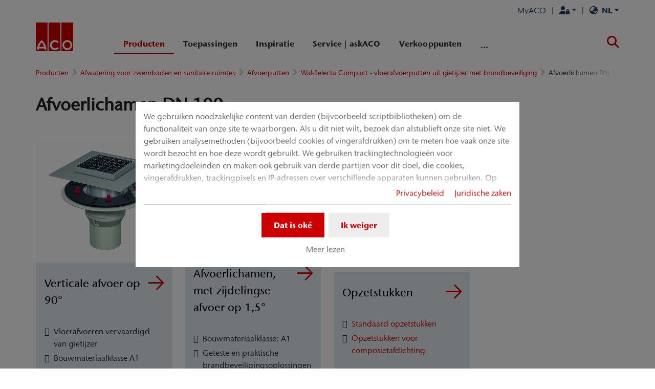

--- FILE ---
content_type: text/html; charset=utf-8
request_url: https://www.aco.be/producten/afwatering-voor-zwembaden-en-sanitaire-ruimtes/afvoerputten/wal-selecta-compact-vloerafvoerputten-uit-gietijzer-met-brandbeveiliging/afvoerlichamen-dn-100
body_size: 19235
content:
<!DOCTYPE html>
<html lang="nl" aco-fv-lang>
<head>

<meta charset="utf-8">
<!-- 
	This website is powered by TYPO3 - inspiring people to share!
	TYPO3 is a free open source Content Management Framework initially created by Kasper Skaarhoj and licensed under GNU/GPL.
	TYPO3 is copyright 1998-2026 of Kasper Skaarhoj. Extensions are copyright of their respective owners.
	Information and contribution at https://typo3.org/
-->


<link rel="icon" href="https://www.aco.be/_assets/065c8380dbb48533788f351ce3c92384/images/favicon.ico" type="image/vnd.microsoft.icon">
<title>Afvoerlichamen DN 100</title>
<meta name="generator" content="TYPO3 CMS">
<meta name="viewport" content="width=device-width, initial-scale=1">
<meta name="robots" content="index, follow">
<meta name="author" content="ACO">
<meta property="og:type" content="website">
<meta property="og:url" content="https://www.aco.be/producten/afwatering-voor-zwembaden-en-sanitaire-ruimtes/afvoerputten/wal-selecta-compact-vloerafvoerputten-uit-gietijzer-met-brandbeveiliging/afvoerlichamen-dn-100">
<meta property="og:title" content="Afvoerlichamen DN 100">
<meta property="og:site_name" content="ACO">
<meta property="og:locale" content="nl_BE">
<meta name="twitter:card" content="summary">
<meta name="twitter:title" content="Afvoerlichamen DN 100">
<meta name="charset" content="utf-8">
<meta name="revisit" content="7 days">
<meta name="revisit-after" content="7 days">
<meta name="rating" content="general">
<meta name="twitter:url" content="https://www.aco.be/producten/afwatering-voor-zwembaden-en-sanitaire-ruimtes/afvoerputten/wal-selecta-compact-vloerafvoerputten-uit-gietijzer-met-brandbeveiliging/afvoerlichamen-dn-100">
<meta name="title" content="Afvoerlichamen DN 100">
<meta name="publisher" content="ACO">
<meta name="copyright" content="ACO Passavant NV">
<meta name="theme-color" content="#c00">
<meta name="language" content="nl_BE">
<meta property="article:author" content="ACO">

<link rel="stylesheet" href="https://www.aco.be/typo3temp/assets/compressed/merged-f9cadce9705bbcc4de9b5de034ff4153-1fb7719ae4b053cfccca460b42fdc5f8.css?1767874549" media="all">

<link rel="stylesheet" href="https://www.aco.be/typo3temp/assets/compressed/merged-4201debceb7778e8a5c7d387a1e495ce-dbb0f797076a1de383f64349fba55ae5.css?1767874549" media="all">



<script>
/**/
var TYPO3 = Object.assign(TYPO3 || {}, Object.fromEntries(Object.entries({"settings":{"TS":{"googleApiKey":"AIzaSyDKySp0cI71e5XQiTVQD5TfOcNrrkhSWeM","websiteCountryCode":"be"}},"lang":{"tx_acocookieconsent.blocked_content_element.text":"Helaas kunnen we deze inhoud niet aan u tonen, omdat uw privacy-instellingen dat niet toestaan.","cookieconsent.fallback.addresssearch.text":"We utilize Google Maps to find merchants in your area.<br\/>\n\t\t\t\tWe use it to process the ZIP code that you submit.<br\/>\n\t\t\t\tTherefore please agree to the use of Google Maps.","tx_acocookieconsent.blocked_content_element.buttons.consent":"Toestaan %1$s","tx_acocookieconsent.blocked_content_element.buttons.settings":"Privacy-instellingen","toggle-read-more":"Meer lezen","toggle-read-less":"Minder lezen","cookieconsent.fallback.maps.copyright":"Screenshot &copy; 2020 GeoBasis-DE\/BKG, Google","cookieconsent.fallback.maps.terms.text":"Google Maps Terms of Service","cookieconsent.fallback.maps.terms.link":"https:\/\/www.google.com\/intl\/en_US\/help\/terms_maps.html","cookieconsent.fallback.messenger.text":"The professional chat is blocked by your privacy settings. Please accept the Baufragen_chat cookie in the privacy settings.","cookieconsent.fallback.projectManager.text":"The ACO ProjectManager is blocked by your privacy settings. Please accept the ACO ProjectManager cookie and resources in the privacy settings.","tx_acocontact.formValidation.types.select.notEmpty":"Please choose your inquiry...","tx_acocontact.formValidation.fields.q.notEmpty":"Please enter your ZIP code into the search field.","tx_acocontact.formValidation.fields.q.zipCode.DE":"Please check your input. The ZIP code is required to have five digits.","tx_acocontact.formValidation.fields.q.zipCode.AT":"Please check your input. The ZIP code is required to have four digits.","txDkdDocumentWallet.minimumCharacters":"Minimum length is %1 characters.","txDkdDocumentWallet.maximumCharacters":"Maximum length is %1 characters.","txDkdDocumentWallet.accessForbidden":"Access forbidden. Please login to edit your wallet.","txDkdDocumentWallet.notFoundError":"The document wallet was not found.","txDkdDocumentWallet.internalError":"The action could not be performed due to an internal error. Please try again later.","txDkdDocumentWallet.notice":"Notice","txDkdDocumentWallet.questionDeleteWallet":"Do you want to delete wallet '%1'?","txDkdDocumentWallet.btnClose":"Close","txDkdDocumentWallet.btnAbort":"Abort","txDkdDocumentWallet.btnDelete":"Delete","txDkdDocumentWallet.defaultWalletSucessfullyChanged":"You successfully changed your default wallet.","txDkdDocumentWallet.button.addToWallet.added":"In wallet","txDkdDocumentWallet.button.addToWallet.add":"Add to wallet","txDkdDocumentWallet.button.addToWallet.spinner":"","tx_aco_catalog_form_error.minValueIs1":"Value must be greater than or equal to 1.","tx_acocatalog.wallet.itemAlreadyInWallet":"Product is already in wallet"}}).filter((entry) => !['__proto__', 'prototype', 'constructor'].includes(entry[0]))));
/**/
</script>


<script>
/*<![CDATA[*/
/*klaro-configuration*/

var privacyPid = '715'
var legalPid = '716'
var mustConsent = 0 ? true : false

var isoCode = 'nl';
var fallbackLang = isoCode === 'bs' ? 'hr' : 'en';

// Workaround for websites with nn- prefix instead of no- for Norway language
if (document.querySelector('html').getAttribute('lang').startsWith('nn-')) {
  isoCode = 'nn';
  fallbackLang = 'no';
}

var translations = [];
translations[isoCode] = {
  consentModal: {
    description: "We gebruiken noodzakelijke content van derden (bijvoorbeeld scriptbibliotheken) om de functionaliteit van onze site te waarborgen. Als u dit niet wilt, bezoek dan alstublieft onze site niet. We gebruiken analysemethoden (bijvoorbeeld cookies of vingerafdrukken) om te meten hoe vaak onze site wordt bezocht en hoe deze wordt gebruikt. We gebruiken trackingtechnologieën voor marketingdoeleinden en maken ook gebruik van derde partijen voor dit doel, die cookies, vingerafdrukken, trackingpixels en IP-adressen over verschillende apparaten kunnen gebruiken. Op onze website integreren we content van derden van andere aanbieders (bijvoorbeeld sociale plugins, kaartdiensten, externe lettertypen). We hebben geen invloed op de verdere gegevensverwerking en eventuele tracking door de derde partij. Met uw instellingen in het toestemmingsbanner stemt u in met de hierboven beschreven processen. U kunt uw toestemming te allen tijde intrekken met ingang van de toekomst. U kunt meer informatie vinden in ons privacybeleid.",
    additionalLinks: {
      legal: "Juridische zaken",
      privacyPolicy: "Privacybeleid"
    }
  },
  consentNotice: {
    description: "We gebruiken noodzakelijke content van derden (bijvoorbeeld scriptbibliotheken) om de functionaliteit van onze site te waarborgen. Als u dit niet wilt, bezoek dan alstublieft onze site niet. We gebruiken analysemethoden (bijvoorbeeld cookies of vingerafdrukken) om te meten hoe vaak onze site wordt bezocht en hoe deze wordt gebruikt. We gebruiken trackingtechnologieën voor marketingdoeleinden en maken ook gebruik van derde partijen voor dit doel, die cookies, vingerafdrukken, trackingpixels en IP-adressen over verschillende apparaten kunnen gebruiken. Op onze website integreren we content van derden van andere aanbieders (bijvoorbeeld sociale plugins, kaartdiensten, externe lettertypen). We hebben geen invloed op de verdere gegevensverwerking en eventuele tracking door de derde partij. Met uw instellingen in het toestemmingsbanner stemt u in met de hierboven beschreven processen. U kunt uw toestemming te allen tijde intrekken met ingang van de toekomst. U kunt meer informatie vinden in ons privacybeleid.",
    learnMore: "Meer lezen"
  },
  purposes: [],
};

var klaroConfig = {
  mustConsent: mustConsent,
  noticeAsModal: true,
  groupByPurpose: false,
  acceptAll: true,
  services: [{"name":"technicalNecessary","title":"Technisch noodzakelijk","description":"Deze website kan enkele cookies vereisen voor basisfuncties zoals toegang tot beveiligde delen van de website en het notitieblok.","required":true},{"name":"video","title":"YouTube","description":"Met uw toestemming zullen wij video's van YouTube op onze website plaatsen."},{"name":"maps","title":"Google Maps","description":"Met uw toestemming kunnen kaarten worden weergegeven via Google Maps. We gebruiken ook Google Maps om locatie-specifieke zoekresultaten te tonen."},{"name":"socialmedia","title":"Social media","description":"We gebruiken Juicer.io om onze social media-activiteiten op bepaalde pagina's te presenteren. Dit kan ook extra content van derden afkomstig van de volgende platforms bevatten: Facebook, Twitter, Instagram, LinkedIn, Flickr, YouTube."},{"name":"marketing","title":"Marketing","description":"Reclame-\/targeting-cookies kunnen worden geplaatst door derden waarmee wij eventueel reclamecampagnes uitvoeren.","longDescription":"Het verzamelen van informatie over uw gebruik van de inhoud, en de combinatie met eerder verzamelde informatie, gebruikt om uw gebruik van de dienst te meten, te begrijpen en te rapporteren. Dit omvat niet de personalisatie, het verzamelen van informatie over uw gebruik van deze dienst om vervolgens de inhoud en\/of de reclame voor u in andere contexten te personaliseren, d.w.z. op andere diensten, zoals websites of apps, in de loop van de tijd. Prestatiecookies meten de prestaties van de website. Functionele cookies verbeteren uw ervaring door bijvoorbeeld uw recente instellingen te onthouden. We plaatsen ook social media cookies, waarmee u de inhoud van deze website kunt delen op social media-kanalen."}],
  fallbackLang: fallbackLang,
  translations: translations,
  callback: function(consent, service) {
    var reloadPage = false;
    document.querySelectorAll('[data-gdpr-cmp-name="' + service.name + '"]')
      .forEach( function (x) {
        if (Number(consent) === Number(x.getAttribute('data-gdpr-cmp-consented'))) {
          return;
        }
        if (Number(x.getAttribute('data-gdpr-cmp-reload')) === 1) {
            reloadPage = true;
            return;
        }
        x.setAttribute('data-gdpr-cmp-consented', Number(consent));
      });

    if (reloadPage) {
      let url = location.toString();
      url += (location.search === '' ? '?' : '&') + new Date().getTime();
      document.location = url;
    }
  },
  acoCookieConsent: {
    additionalLinks: {},
  },
};
if (privacyPid.length) {
  const privacyPolicyLink = 'https://www.aco.be/service-askaco/ons-bedrijf/privacyverklaring/acoBaseContentOnlyPage.html'
  if (privacyPolicyLink.length) { // page URL may not be present if page is not available in current language
    klaroConfig.acoCookieConsent.additionalLinks.privacyPolicy = privacyPolicyLink
  }
}

if (legalPid.length) {
  klaroConfig.acoCookieConsent.additionalLinks.legal = 'https://www.aco.be/service-askaco/ons-bedrijf/algemene-voorwaarden/acoBaseContentOnlyPage.html'
}

const isIE11 = !!window.MSInputMethodContext && !!document.documentMode;
if (isIE11) {
  for (var i in klaroConfig.services) {
    if (klaroConfig.services[i].hasOwnProperty('longDescription') && klaroConfig.services[i].longDescription !== null) {
      if (klaroConfig.services[i].longDescription.length) {
        klaroConfig.services[i].description += ' ' + klaroConfig.services[i].longDescription;
      }
    }
  }
}


if (klaroConfig.translations.hasOwnProperty('ar')) {
  klaroConfig.translations.ar.acceptAll = 'قبول الكل';
  klaroConfig.translations.ar.acceptSelected = 'قبول المحدد';
  klaroConfig.translations.ar.decline = 'أناأرفض';
  klaroConfig.translations.ar.close = 'اغلاق';
  klaroConfig.translations.ar.consentModal.title = 'الخدمات التي نوداستخدامها';
  klaroConfig.translations.ar.ok = 'موافق';
  klaroConfig.translations.ar.save = 'حفظ';
  klaroConfig.translations.ar.poweredBy = 'نفذ ببرنامج كلارو!';
  klaroConfig.translations.ar.service = {
    disableAll: {
      title:  'تمكين أو تعطيل كافة الخدمات',
      description: 'استخدم رمز التبديل هذا لتمكين كافة الخدمات أو تعطيلها.'
    },
    required: {
    description: 'هذه الخدمات مطلوبة دائما',
    title: '(مطلوب دائما)'
    }
  };
}

if (klaroConfig.translations.hasOwnProperty('bg')) {
  klaroConfig.translations.bg.acceptAll = 'Приемам всичко';
  klaroConfig.translations.bg.acceptSelected = 'Приемете избраното';
  klaroConfig.translations.bg.decline = 'Аз отказвам';
  klaroConfig.translations.bg.consentModal.title = 'Услуги, които бихме искали да използваме';
  klaroConfig.translations.bg.ok = 'Това е добре';
  klaroConfig.translations.bg.save = 'Запазете';
  klaroConfig.translations.bg.poweredBy = 'Реализирано с Кlaro!';
  klaroConfig.translations.bg.service = {
    disableAll: {
      title:  'Активирайте или деактивирайте всички услуги',
      description: 'Използвайте този превключвател, за да активирате или деактивирате всички услуги.'
    },
    required: {
      description: 'Тези услуги винаги се изискват',
      title: '(винаги се изисква)'
    }
  };
}

if (klaroConfig.translations.hasOwnProperty('hr')) {
  klaroConfig.translations.hr.acceptAll = 'Prihvatiti sve';
  klaroConfig.translations.hr.acceptSelected = 'Prihvati odabrano';
}

if (klaroConfig.translations.hasOwnProperty('cs')) {
  klaroConfig.translations.cs.acceptAll = 'Přijmout vše';
  klaroConfig.translations.cs.acceptSelected = 'Přijmout vybrané';
  klaroConfig.translations.cs.decline = 'odmítám';
  klaroConfig.translations.cs.save = 'Uložit';
  klaroConfig.translations.cs.consentModal.title = 'Služby, které bychom rádi využili';
  klaroConfig.translations.cs.ok = 'To je v pořádku';
  klaroConfig.translations.cs.poweredBy = 'Realizováno s Klaro!';
  klaroConfig.translations.cs.service = {
    disableAll: {
      title: 'Povolte nebo zakažte všechny služby',
      description: 'Pomocí tohoto přepínače můžete povolit nebo zakázat všechny služby.'
    },
    required: {
      description: 'Tato služba je vždy vyžadována',
      title: '(vždy vyžadováno)'
    }
  };
}

if (klaroConfig.translations.hasOwnProperty('et')) {
  klaroConfig.translations.et.acceptAll = 'Aktsepteeri kõiki';
  klaroConfig.translations.et.acceptSelected = 'Nõustu valitud';
  klaroConfig.translations.et.decline = 'ma keeldun';
  klaroConfig.translations.et.save = 'Salvesta';
  klaroConfig.translations.et.consentModal.title = 'Teenused, mida me sooviksime kasutada';
  klaroConfig.translations.et.ok = 'See on ok';
  klaroConfig.translations.et.poweredBy = 'realiseeritud koos Klaro!';
  klaroConfig.translations.et.service = {
    disableAll: {
      title: 'Lubage või keelake kõik teenused',
      description: 'Kasutage seda lülitit kõigi teenuste lubamiseks või keelamiseks.'
    },
    required: {
      description: 'Need teenused on alati vajalikud',
      title: '(alati nõutav)'
    }
  };
}

if (klaroConfig.translations.hasOwnProperty('lv')) {
  klaroConfig.translations.lv.acceptAll = 'Pieņemt visus';
  klaroConfig.translations.lv.acceptSelected = 'Pieņemt atlasīto';
  klaroConfig.translations.lv.decline = 'es noraidu';
  klaroConfig.translations.lv.save = 'Saglabāt';
  klaroConfig.translations.lv.consentModal.title = 'Pakalpojumi, kurus mēs vēlētos izmantot';
  klaroConfig.translations.lv.ok = 'Tas ir labi';
  klaroConfig.translations.lv.poweredBy = 'Sapratis ar Klaro!';
  klaroConfig.translations.lv.service = {
    disableAll: {
      title: 'Iespējot vai atspējot visus pakalpojumus',
      description: 'Izmantojiet šo slēdzi, lai iespējotu vai atspējotu visus pakalpojumus.'
    },
    required: {
      description: 'Šie pakalpojumi vienmēr ir nepieciešami',
      title: '(vienmēr vajadzīgs)'
    }
  };
}

if (klaroConfig.translations.hasOwnProperty('lt')) {
  klaroConfig.translations.lt.acceptAll = 'Sutinku su visais';
  klaroConfig.translations.lt.acceptSelected = 'Sutinku su pasirinktais';
  klaroConfig.translations.lt.decline = 'Nesutinku';
  klaroConfig.translations.lt.save = 'Patvirtinti';
  klaroConfig.translations.lt.consentModal.title = 'Paslaugos, kuriomis norėtume naudotis';
  klaroConfig.translations.lt.ok = 'Sutinku';
  klaroConfig.translations.lt.poweredBy = 'Sukurta su Klaro!!';
  klaroConfig.translations.lt.service = {
    disableAll: {
      title: 'Įgalinti arba išjungti visas paslaugas',
      description: 'Norėdami įjungti arba išjungti visas paslaugas, naudokite šį jungiklį.'
    },
    required: {
      description: 'Šios paslaugos visada reikalingos',
      title: '(visada reikalinga)'
    }
  };
}

if (klaroConfig.translations.hasOwnProperty('sl')) {
  klaroConfig.translations.sl.acceptAll = 'Sprejmi vse';
  klaroConfig.translations.sl.acceptSelected = 'Sprejmi izbrano';
  klaroConfig.translations.sl.decline = 'zavračam';
  klaroConfig.translations.sl.save = 'Shrani';
  klaroConfig.translations.sl.consentModal.title = 'Storitve, ki bi jih radi uporabljali';
  klaroConfig.translations.sl.ok = 'V redu je';
  klaroConfig.translations.sl.poweredBy = 'Uresničeno s Klaro!';
  klaroConfig.translations.sl.service = {
    disableAll: {
      title: 'Omogočite ali onemogočite vse storitve',
      description: 'S tem stikalom omogočite ali onemogočite vse storitve.'
    },
    required: {
      description: 'Te storitve so vedno potrebne',
      title: '(vedno zahteva)'
    }
  };
}

if (klaroConfig.translations.hasOwnProperty('ro')) {
  klaroConfig.translations.ro.acceptAll = 'Accepta toate';
  klaroConfig.translations.ro.acceptSelected = 'Acceptați selectat';
}

if (klaroConfig.translations.hasOwnProperty('hu')) {
  klaroConfig.translations.hu.save = 'Megment';
  klaroConfig.translations.hu.acceptAll = 'Mindent elfogad';
  klaroConfig.translations.hu.acceptSelected = 'A kiválasztott elfogadása';
}

if (klaroConfig.translations.hasOwnProperty('hr')) {
  klaroConfig.translations.hr.acceptAll = 'Prihvatiti sve';
  klaroConfig.translations.hr.acceptSelected = 'Prihvati odabrano';
}

if (klaroConfig.translations.hasOwnProperty('bs')) {
  klaroConfig.translations.bs.acceptAll = 'Prihvatiti sve';
  klaroConfig.translations.bs.acceptSelected = 'Prihvati odabrano';
}

if (klaroConfig.translations.hasOwnProperty('el')) {
  klaroConfig.translations.el.acceptAll = 'Αποδοχή όλων';
  klaroConfig.translations.el.acceptSelected = 'Αποδοχή επιλεγμένη';
}

if (klaroConfig.translations.hasOwnProperty('fi')) {
  klaroConfig.translations.fi.acceptAll = 'Hyväksy kaikki';
  klaroConfig.translations.fi.acceptSelected = 'Hyväksy valittu';
}

if (klaroConfig.translations.hasOwnProperty('sr')) {
  klaroConfig.translations.sr.acceptAll = 'Prihvatiti sve';
  klaroConfig.translations.sr.acceptSelected = 'Prihvati odabrano';
  klaroConfig.translations.sr.decline = 'Odbijam';
  klaroConfig.translations.sr.consentModal.title = 'Informacije koje želimo da prikupimo';
  klaroConfig.translations.sr.service = {
    disableAll: {
      title: 'Omogući ili onemogući sve usluge',
      description: 'Koristite ovaj prekidač kako biste omogućili ili onemogućili sve usluge odjednom'
    },
    required: {
      title: '(obavezno)',
      description: 'Ova usluga je uvek obavezna'
    }
  };
}

if (klaroConfig.translations.hasOwnProperty('vi')) {
  klaroConfig.translations.vi.save = 'LƯU';
  klaroConfig.translations.vi.consentModal.title = 'Các dịch vụ chúng tôi sử dụng';
  klaroConfig.translations.vi.decline = 'Từ chối';
  klaroConfig.translations.vi.ok = 'Đồng ý';
  klaroConfig.translations.vi.acceptAll = 'Chấp nhận tất cả';
  klaroConfig.translations.vi.acceptSelected = 'Chấp nhận đã chọn';
  klaroConfig.translations.vi.close = 'Đóng';
  klaroConfig.translations.vi.service = {
    disableAll: {
      title: 'Bật hoặc tắt tất cả các dịch vụ',
      description: 'Sử dụng công tắc này để bật hoặc tắt tất cả các dịch vụ.'
    },
    required: {
      title: '(Luôn yêu cầu)'
    }
  };
}

if (klaroConfig.translations.hasOwnProperty('id')) {
  klaroConfig.translations.id.save = 'Simpan';
  klaroConfig.translations.id.consentModal.title = 'Layanan yang Ingin Kami Gunakan';
  klaroConfig.translations.id.decline = 'Saya menolak';
  klaroConfig.translations.id.ok = 'Tidak apa-apa';
  klaroConfig.translations.id.acceptAll = 'Terima semua';
  klaroConfig.translations.id.acceptSelected = 'Terima yang dipilih';
  klaroConfig.translations.id.close = 'Tutup';
  klaroConfig.translations.id.service = {
    disableAll: {
      title: 'Aktifkan atau Nonaktifkan Semua Layanan',
      description: 'Gunakan sakelar ini untuk mengaktifkan atau menonaktifkan semua layanan.'
    },
    required: {
      title: '(Selalu Dibutuhkan)'
    }
  };
}

if (klaroConfig.translations.hasOwnProperty('sq')) {
  klaroConfig.translations.sq.save = 'Ruaj';
  klaroConfig.translations.sq.consentModal.title = 'Shërbimet që dëshirojme të përdorim.';
  klaroConfig.translations.sq.decline = 'Unë refuzoj';
  klaroConfig.translations.sq.ok = 'Kjo është në rregull';
  klaroConfig.translations.sq.acceptAll = 'Prano të gjitha';
  klaroConfig.translations.sq.acceptSelected = 'Prano të përzgjedhurat';
  klaroConfig.translations.sq.close = 'Mbylle';
  klaroConfig.translations.sq.service = {
    disableAll: {
      title: 'Aktivizimi ose çaktivizimi i të gjitha shërbimeve.',
      description: 'Përdoreni këtë çelës për të aktivizuar ose çaktivizuar të gjitha shërbimet.'
    },
    required: {
      title: '(Kerkohet gjithmone)'
    }
  };
}

if (klaroConfig.translations.hasOwnProperty('tr')) {
  klaroConfig.translations.tr.acceptAll = 'Tümünü kabul et';
  klaroConfig.translations.tr.acceptSelected = 'Seçilenleri kabul et';
}

if (klaroConfig.translations.hasOwnProperty('uk')) {
  klaroConfig.translations.uk.acceptAll = 'Прийняти всі';
  klaroConfig.translations.uk.acceptSelected = 'Прийняти вибрані';
  klaroConfig.translations.uk.close = 'Закрити';
  klaroConfig.translations.uk.decline = 'Я відмовляюся';
  klaroConfig.translations.uk.save = 'Зберегти';
  klaroConfig.translations.uk.consentModal.title = 'Послуги, якими ми хотіли б скористатися';
  klaroConfig.translations.uk.ok = 'Нічого страшного';
  klaroConfig.translations.uk.poweredBy = 'Працює на Klaro!';
  klaroConfig.translations.uk.service = {
    disableAll: {
      title: 'Увімкнути або вимкнути всі послуги',
      description: 'Використовуйте цей перемикач, щоб увімкнути або вимкнути всі послуги.'
    },
    required: {
      description: 'Ця послуга завжди потрібна',
      title: '(завжди потрібно)'
    }
  };
}

if (klaroConfig.translations.hasOwnProperty('mk')) {
  klaroConfig.translations.mk.acceptAll = 'Прифати сè';
  klaroConfig.translations.mk.acceptSelected = 'Прифати избрани';
  klaroConfig.translations.mk.close = 'Затвори';
  klaroConfig.translations.mk.decline = 'Одбивам';
  klaroConfig.translations.mk.save = 'Зачувај';
  klaroConfig.translations.mk.consentModal.title = 'Услуги што сакаме да ги користиме';
  klaroConfig.translations.mk.ok = 'Во ред е';
  klaroConfig.translations.mk.poweredBy = 'Поддржано од Klaro!';
  klaroConfig.translations.mk.service = {
    disableAll: {
      title: 'Овозможи или оневозможи ги сите услуги',
      description: 'Користете го овој прекинувач за да ги овозможите или оневозможите сите услуги.'
    },
    required: {
      description: 'Оваа услуга секогаш е потребна.',
      title: '(секогаш е потребно)'
    }
  };
}







/*]]>*/
</script>




	<link rel="apple-touch-icon" sizes="57x57" href="https://www.aco.be/typo3temp/assets/_processed_/2/7/csm_aco-logo-1x1_76c771b7f5.png?fileVersion=1744801976">
	<link rel="apple-touch-icon" sizes="60x60" href="https://www.aco.be/typo3temp/assets/_processed_/2/7/csm_aco-logo-1x1_e5e3679359.png?fileVersion=1744801976">
	<link rel="apple-touch-icon" sizes="72x72" href="https://www.aco.be/typo3temp/assets/_processed_/2/7/csm_aco-logo-1x1_5c21ceee4c.png?fileVersion=1744801977">
	<link rel="apple-touch-icon" sizes="76x76" href="https://www.aco.be/typo3temp/assets/_processed_/2/7/csm_aco-logo-1x1_7cf937ef15.png?fileVersion=1744801977">
	<link rel="apple-touch-icon" sizes="114x114" href="https://www.aco.be/typo3temp/assets/_processed_/2/7/csm_aco-logo-1x1_df70afe436.png?fileVersion=1744801978">
	<link rel="apple-touch-icon" sizes="120x120" href="https://www.aco.be/typo3temp/assets/_processed_/2/7/csm_aco-logo-1x1_72a923a370.png?fileVersion=1744801978">
	<link rel="apple-touch-icon" sizes="144x144" href="https://www.aco.be/typo3temp/assets/_processed_/2/7/csm_aco-logo-1x1_5e3a4ced92.png?fileVersion=1744801979">
	<link rel="apple-touch-icon" sizes="152x152" href="https://www.aco.be/typo3temp/assets/_processed_/2/7/csm_aco-logo-1x1_d2ceb973e2.png?fileVersion=1744801979">
	<link rel="apple-touch-icon" sizes="167x167" href="https://www.aco.be/typo3temp/assets/_processed_/2/7/csm_aco-logo-1x1_7f218afabf.png?fileVersion=1744801980">
	<link rel="apple-touch-icon" sizes="180x180" href="https://www.aco.be/typo3temp/assets/_processed_/2/7/csm_aco-logo-1x1_207bd40970.png?fileVersion=1744801980">
	<link rel="apple-touch-icon" sizes="1024x1024" href="https://www.aco.be/typo3temp/assets/_processed_/2/7/csm_aco-logo-1x1_467fabcd8d.png?fileVersion=1744801981">

	<meta name="apple-mobile-web-app-capable" content="yes">
	<meta name="mobile-web-app-capable" content="yes">
	<meta name="apple-mobile-web-app-status-bar-style" content="black-translucent">


<link rel="canonical" href="https://www.aco.be/producten/afwatering-voor-zwembaden-en-sanitaire-ruimtes/afvoerputten/wal-selecta-compact-vloerafvoerputten-uit-gietijzer-met-brandbeveiliging/afvoerlichamen-dn-100"/>

<link rel="alternate" hreflang="nl-BE" href="https://www.aco.be/producten/afwatering-voor-zwembaden-en-sanitaire-ruimtes/afvoerputten/wal-selecta-compact-vloerafvoerputten-uit-gietijzer-met-brandbeveiliging/afvoerlichamen-dn-100"/>
<link rel="alternate" hreflang="fr-BE" href="https://www.aco.be/fr/produits/drainage-pour-piscines-et-locaux-sanitaires/siphons-de-sol/wal-selecta-compact-siphons-de-sol-a-lepreuve-du-feu-en-fonte/corps-de-siphon-de-sol-dn-100"/>
<link rel="alternate" hreflang="x-default" href="https://www.aco.be/producten/afwatering-voor-zwembaden-en-sanitaire-ruimtes/afvoerputten/wal-selecta-compact-vloerafvoerputten-uit-gietijzer-met-brandbeveiliging/afvoerlichamen-dn-100"/>

<script data-type='text/javascript'
				data-src="https://www.aco.be/_assets/dfc4b9baf2768a6b3625fcf761b91537/JavaScript/datalayer.js?fileVersion=1714380330"
				data-name="marketing"
				type="text/plain"
				>
</script>



<script data-type="text/javascript"
				data-name="marketing"
				type="text/plain"
				>
	    <!-- Google Tag Manager -->
    (function(w,d,s,l,i){w[l]=w[l]||[];w[l].push({'gtm.start':
      new Date().getTime(),event:'gtm.js'});var f=d.getElementsByTagName(s)[0], j=d.createElement(s),dl=l!='dataLayer'?'&l='+l:'';j.async=true;j.src=
      '//www.googletagmanager.com/gtm.js?id='+i+dl;f.parentNode.insertBefore(j,f);
      })(window,document,'script','dataLayer','GTM-WXJT6NQ');
    <!-- End Google Tag Manager -->
</script>


<!-- This site is optimized with the Yoast SEO for TYPO3 plugin - https://yoast.com/typo3-extensions-seo/ -->
<script type="application/ld+json">[{"@context":"https:\/\/www.schema.org","@type":"BreadcrumbList","itemListElement":[{"@type":"ListItem","position":1,"item":{"@id":"https:\/\/www.aco.be\/","name":"ACO - afwateringsoplossingen voor de uitdagingen van morgen"}},{"@type":"ListItem","position":2,"item":{"@id":"https:\/\/www.aco.be\/producten","name":"Producten"}},{"@type":"ListItem","position":3,"item":{"@id":"https:\/\/www.aco.be\/producten\/afwatering-voor-zwembaden-en-sanitaire-ruimtes","name":"Afwatering voor zwembaden en sanitaire ruimtes"}},{"@type":"ListItem","position":4,"item":{"@id":"https:\/\/www.aco.be\/producten\/afwatering-voor-zwembaden-en-sanitaire-ruimtes\/afvoerputten","name":"Afvoerputten"}},{"@type":"ListItem","position":5,"item":{"@id":"https:\/\/www.aco.be\/producten\/afwatering-voor-zwembaden-en-sanitaire-ruimtes\/afvoerputten\/wal-selecta-compact-vloerafvoerputten-uit-gietijzer-met-brandbeveiliging","name":"Wal-Selecta Compact - vloerafvoerputten uit gietijzer met brandbeveiliging"}},{"@type":"ListItem","position":6,"item":{"@id":"https:\/\/www.aco.be\/producten\/afwatering-voor-zwembaden-en-sanitaire-ruimtes\/afvoerputten\/wal-selecta-compact-vloerafvoerputten-uit-gietijzer-met-brandbeveiliging\/afvoerlichamen-dn-100","name":"Afvoerlichamen DN 100"}}]}]</script>
</head>
<body >


	<div class="mt-3 d-none" data-display-browsers="deprecated">
		<div class="container alert alert-info d-flex"><i aria-hidden="true" class="fas fa-info-circle fa-2x me-4"></i><div><h4 class="alert-heading">Browser niet ondersteund</h4><p class="mb-0">Je gebruikt een oude browser die wij niet meer ondersteunen. Overweeg het gebruik van een moderne webbrowser zoals Microsoft Edge, Google Chrome of Firefox voor de beste website-ervaring.</p><button type="button" data-dismiss="alert" class="me-3"><i class="fas fa-times" aria-hidden="true"><span class="visually-hidden">X</span></i></button>   </div></div>
	</div>



<div id="wrapper" class="page--gray " data-primarycolor="#c00" data-graycolor="#999999">
	



<header id="header-main">
	<div class="skip-links">
		<a href="#navbarSupportedContent" class="skip-links__item btn btn-primary d-none d-lg-block visually-hidden-focusable">
			Spring direct naar de hoofdnavigatie
		</a>
		<a href="#contain-main-wrap" class="skip-links__item btn btn-primary d-none d-lg-block visually-hidden-focusable">
			Spring direct naar inhoud
		</a>
	</div>

	
	
		<section class="container container-meta">
			<div class="row meta-links"><nav aria-label="Metanavigatie" class="nav-meta-wrapper"><ul class="nav nav--meta no-bullet"><li class="nav-item nav-item--meta"><div id="languageDropdown"><a class="nav-link nav-link--meta dropdown-toggle" data-bs-toggle="dropdown" href="#" role="button" aria-haspopup="true" aria-expanded="false" rel="nofollow" title="nl"><i class="fas fa-globe-asia me-2"></i><span class="text-uppercase fw-bold">nl</span></a><div class="dropdown-menu dropdown-menu--meta"><a class="dropdown-item" href="https://www.aco.be/fr/produits/drainage-pour-piscines-et-locaux-sanitaires/siphons-de-sol/wal-selecta-compact-siphons-de-sol-a-lepreuve-du-feu-en-fonte/corps-de-siphon-de-sol-dn-100" title="Français"><span class="text-uppercase fw-bold me-2" aria-hidden="true">fr</span>
				Français
			</a></div></div></li><li class="nav-item nav-item--meta"><span><div id="logoutDropdown"><a class="nav-link nav-link--meta dropdown-toggle" data-bs-toggle="dropdown" href="#" role="button" aria-haspopup="true" aria-expanded="false" rel="nofollow"><i class="fas fa-user-lock"><span class="visually-hidden">
											Log in
										</span></i></a><div class="dropdown-menu dropdown-menu-end dropdown-menu--meta p-4">


<form spellcheck="false" method="post" target="_top" id="metaLoginForm" action="https://www.aco.be/producten/afwatering-voor-zwembaden-en-sanitaire-ruimtes/afvoerputten/wal-selecta-compact-vloerafvoerputten-uit-gietijzer-met-brandbeveiliging/afvoerlichamen-dn-100?tx_acobase_login%5Baction%5D=login&amp;tx_acobase_login%5Bcontroller%5D=Login&amp;cHash=ead7cff060b9c1ca9145069e5d178806">
<div>
<input type="hidden" name="__referrer[@extension]" value="AcoBase" />
<input type="hidden" name="__referrer[@controller]" value="Login" />
<input type="hidden" name="__referrer[@action]" value="navForm" />
<input type="hidden" name="__referrer[arguments]" value="YTowOnt9f822ee6d68383f6a459dc4be6dea0b42f2caa96f" />
<input type="hidden" name="__referrer[@request]" value="{&quot;@extension&quot;:&quot;AcoBase&quot;,&quot;@controller&quot;:&quot;Login&quot;,&quot;@action&quot;:&quot;navForm&quot;}66bc49f37382c54e15d27cfec00dadc2a059e0d6" />
<input type="hidden" name="__RequestToken" value="eyJ0eXAiOiJKV1QiLCJhbGciOiJIUzI1NiIsImtpZCI6IntcInR5cGVcIjpcIm5vbmNlXCIsXCJuYW1lXCI6XCJieEc5VkNTTHdjRXdxcldlcVF0MDJ3XCJ9In0.[base64].3U-ApF-CS23jLeeouoMe2rjLYqsWamWz5vxe7XSI0OM"/><input type="hidden" name="__trustedProperties" value="{&quot;user&quot;:1,&quot;pass&quot;:1,&quot;permalogin&quot;:1,&quot;submit&quot;:1,&quot;logintype&quot;:1,&quot;pid&quot;:1}dc8ed89a91aecdeac76fba15f36685a152e9781d" />
</div>

	<label class="d-none error mb-2">Er deed zich een fout voor bij het inloggen. Vermoedelijk heb je jouw gebruikersnaam of paswoord verkeerd ingevuld. Zorg ervoor dat je ze precies invoert zoals ze zijn, inclusief hoofdletters en kleine letters. Een andere mogelijkheid is dat cookies uitgeschakeld zijn in de instellingen van je browser.</label>
	
	<div class="mb-2">
		<label for="userMeta">Gebruikersnaam</label>
		<input autocomplete="username" class="form-control" id="userMeta" type="text" name="user" required="required" />
	</div>
	<div class="mb-2">
		<label for="passMeta">Wachtwoord</label>
		<div class="input-with-icon">
			<input required="required" autocomplete="current-password" class="form-control" id="passMeta" type="password" name="pass" value="" />
			<i class="fas fa-eye" data-action-toggle-password="#passMeta"></i>
		</div>
	</div>

	
		<div class="mb-2">
			<a href="https://www.aco.be/myaco?tx_felogin_login%5Baction%5D=recovery&amp;tx_felogin_login%5Bcontroller%5D=PasswordRecovery">
				Wachtwoord vergeten?
			</a>
		</div>
	

	<div class="mb-2 form-check">
		
				<input type="hidden" name="permalogin" value="0" />
				<input type="hidden" name="permalogin" value="" /><input class="form-check-input" id="permaloginMeta" type="checkbox" name="permalogin" value="1" />
			
		<label class="form-check-label" for="permaloginMeta">
			Blijf ingelogd
		</label>
	</div>

	<div class="row mb-2">
		<div class="col-6">
			<input class="btn btn-primary btn-sm" type="submit" value="Log in" name="submit" />
		</div>
		
	</div>

	<div class="felogin-hidden">
		<input type="hidden" name="logintype" value="login" />
		<input id="pidMeta" type="hidden" name="pid" value="" />
	</div>

</form>



</div></div></span></li><li class="nav-item nav-item--meta d-none d-md-flex"><span><a href="https://www.aco.be/myaco" class="nav-link nav-link--meta p-0">
								MyACO
							</a></span></li></ul></nav></div>
		</section>
		
	
	<div class="container container-navbar overflow-hidden">
		<nav aria-label="Hoofdnavigatie" class="navbar navbar-expand-lg p-0">

			
				<a href="https://www.aco.be/" title="ACO" class="navbar-brand">
					<img title="ACO" alt="ACO" src="https://www.aco.be/_assets/065c8380dbb48533788f351ce3c92384/AcoLayout/images/aco-logo.svg?fileVersion=1714380330" width="73" height="56" />
				</a>
			
			<div class="collapse navbar-collapse" id="navbarSupportedContent">
				

<ul class="navbar-nav nav-main me-auto">

	
	
	<li class="nav-item active dropdown">
		<div class="nav-link-wrapper aco-pseudo-separator aco-pseudo-separator--lg-none">
			<div class="dropdown-toggle">
				
	
	<a href="https://www.aco.be/producten" class="nav-link active nav-main__lvl-1__link">
		Producten
	</a>

				
					<button class="btn p-0 toggle-sub" role="button" aria-haspopup="true" aria-expanded="false">
						<span class="visually-hidden">Submenu van “Producten”</span>
					</button>
				
			</div>
		</div>

		
			<div class="dropdown-menu nav-main__lvl-2__container navbar--columns" aria-labelledby="navbarDropdown" data-dropdown-menu="1">
				
	
	<div class="nav-item nav-main__lvl-1__item untoggle-sub__container d-lg-none">
		<div class="nav-link-wrapper aco-pseudo-separator aco-pseudo-separator--lg-none">
			<div class="nav-link nav-main__lvl-1__link gap-2">
				<button class="btn p-0 untoggle-sub">
					<span class="visually-hidden">Terug naar het vorige level: “Producten”</span>
				</button>
				<span style="margin-top: -3px;">
									
									Producten
								</span>
			</div>
		</div>
	</div>

				
					
	
	
	<div class="nav-main__lvl-2__item">
		<div class="nav-link-wrapper aco-pseudo-separator aco-pseudo-separator--lg-none">
			<div class="dropdown-toggle">
				
	
	<a href="https://www.aco.be/producten/house-garden" class="nav-link nav-main__lvl-2__link">
		Afwatering en infiltratie rond het huis en in de tuin
	</a>

				
					<button class="btn p-0 toggle-sub" role="button" aria-haspopup="true" aria-expanded="false">
						<span class="visually-hidden">Submenu van “Afwatering en infiltratie rond het huis en in de tuin”</span>
					</button>
				
			</div>
		</div>
		
			<div class="nav-main__lvl-3__container">
				
	
	<div class="nav-item nav-main__lvl-1__item untoggle-sub__container d-lg-none">
		<div class="nav-link-wrapper aco-pseudo-separator aco-pseudo-separator--lg-none">
			<div class="nav-link nav-main__lvl-1__link gap-2">
				<button class="btn p-0 untoggle-sub">
					<span class="visually-hidden">Terug naar het vorige level: “Afwatering en infiltratie rond het huis en in de tuin”</span>
				</button>
				<span style="margin-top: -3px;">
									
									Afwatering en infiltratie rond het huis en in de tuin
								</span>
			</div>
		</div>
	</div>

				
					
	
	
	<div class="nav-main__lvl-3__item">
		<div class="nav-link-wrapper aco-pseudo-separator aco-pseudo-separator--lg-none">
			<div class="">
				
	
	<a href="https://www.aco.be/producten/house-garden/afvoergoten" class="nav-link nav-main__lvl-3__link">
		Afvoergoten
	</a>

				
			</div>
		</div>
		
	</div>

				
					
	
	
	<div class="nav-main__lvl-3__item">
		<div class="nav-link-wrapper aco-pseudo-separator aco-pseudo-separator--lg-none">
			<div class="">
				
	
	<a href="https://www.aco.be/producten/house-garden/afvoerputten" class="nav-link nav-main__lvl-3__link">
		Afvoerputten
	</a>

				
			</div>
		</div>
		
	</div>

				
					
	
	
	<div class="nav-main__lvl-3__item">
		<div class="nav-link-wrapper aco-pseudo-separator aco-pseudo-separator--lg-none">
			<div class="">
				
	
	<a href="https://www.aco.be/producten/house-garden/buffering-en-infiltratie" class="nav-link nav-main__lvl-3__link">
		Buffering en infiltratie
	</a>

				
			</div>
		</div>
		
	</div>

				
					
	
	
	<div class="nav-main__lvl-3__item">
		<div class="nav-link-wrapper aco-pseudo-separator aco-pseudo-separator--lg-none">
			<div class="">
				
	
	<a href="https://www.aco.be/producten/house-garden/gras-en-grinddallen" class="nav-link nav-main__lvl-3__link">
		Gras- en grinddallen
	</a>

				
			</div>
		</div>
		
	</div>

				
					
	
	
	<div class="nav-main__lvl-3__item">
		<div class="nav-link-wrapper aco-pseudo-separator aco-pseudo-separator--lg-none">
			<div class="">
				
	
	<a href="https://www.aco.be/producten/house-garden/klinker-en-tegeldeksels" class="nav-link nav-main__lvl-3__link">
		Klinker- en tegeldeksels
	</a>

				
			</div>
		</div>
		
	</div>

				
					
	
	
	<div class="nav-main__lvl-3__item">
		<div class="nav-link-wrapper aco-pseudo-separator aco-pseudo-separator--lg-none">
			<div class="">
				
	
	<a href="https://www.aco.be/producten/house-garden/afwaterende-vloermatten/cleanbox-afwaterende-vloermat" class="nav-link nav-main__lvl-3__link">
		Afwaterende vloermatten
	</a>

				
			</div>
		</div>
		
	</div>

				
			</div>
		
	</div>

				
					
	
	
	<div class="nav-main__lvl-2__item">
		<div class="nav-link-wrapper aco-pseudo-separator aco-pseudo-separator--lg-none">
			<div class="dropdown-toggle">
				
	
	<a href="https://www.aco.be/producten/afwatering-voor-zwembaden-en-sanitaire-ruimtes" class="nav-link active nav-main__lvl-2__link">
		Afwatering voor zwembaden en sanitaire ruimtes
	</a>

				
					<button class="btn p-0 toggle-sub" role="button" aria-haspopup="true" aria-expanded="false">
						<span class="visually-hidden">Submenu van “Afwatering voor zwembaden en sanitaire ruimtes”</span>
					</button>
				
			</div>
		</div>
		
			<div class="nav-main__lvl-3__container">
				
	
	<div class="nav-item nav-main__lvl-1__item untoggle-sub__container d-lg-none">
		<div class="nav-link-wrapper aco-pseudo-separator aco-pseudo-separator--lg-none">
			<div class="nav-link nav-main__lvl-1__link gap-2">
				<button class="btn p-0 untoggle-sub">
					<span class="visually-hidden">Terug naar het vorige level: “Afwatering voor zwembaden en sanitaire ruimtes”</span>
				</button>
				<span style="margin-top: -3px;">
									
									Afwatering voor zwembaden en sanitaire ruimtes
								</span>
			</div>
		</div>
	</div>

				
					
	
	
	<div class="nav-main__lvl-3__item">
		<div class="nav-link-wrapper aco-pseudo-separator aco-pseudo-separator--lg-none">
			<div class="">
				
	
	<a href="https://www.aco.be/producten/afwatering-voor-zwembaden-en-sanitaire-ruimtes/douchegoten" class="nav-link nav-main__lvl-3__link">
		Douchegoten
	</a>

				
			</div>
		</div>
		
	</div>

				
					
	
	
	<div class="nav-main__lvl-3__item">
		<div class="nav-link-wrapper aco-pseudo-separator aco-pseudo-separator--lg-none">
			<div class="">
				
	
	<a href="https://www.aco.be/producten/afwatering-voor-zwembaden-en-sanitaire-ruimtes/afvoergoten/slot-8-sleufgoten-uit-roestvrij-staal-voor-zwembaden-kleedruimtes-wellnesscentra-en-spas" class="nav-link nav-main__lvl-3__link">
		Afvoergoten
	</a>

				
			</div>
		</div>
		
	</div>

				
					
	
	
	<div class="nav-main__lvl-3__item">
		<div class="nav-link-wrapper aco-pseudo-separator aco-pseudo-separator--lg-none">
			<div class="">
				
	
	<a href="https://www.aco.be/producten/afwatering-voor-zwembaden-en-sanitaire-ruimtes/afvoerputten" class="nav-link active nav-main__lvl-3__link">
		Afvoerputten
	</a>

				
			</div>
		</div>
		
	</div>

				
			</div>
		
	</div>

				
					
	
	
	<div class="nav-main__lvl-2__item">
		<div class="nav-link-wrapper aco-pseudo-separator aco-pseudo-separator--lg-none">
			<div class="dropdown-toggle">
				
	
	<a href="https://www.aco.be/producten/lijnafwatering-voor-de-openbare-ruimte" class="nav-link nav-main__lvl-2__link">
		Lijnafwatering voor de openbare ruimte
	</a>

				
					<button class="btn p-0 toggle-sub" role="button" aria-haspopup="true" aria-expanded="false">
						<span class="visually-hidden">Submenu van “Lijnafwatering voor de openbare ruimte”</span>
					</button>
				
			</div>
		</div>
		
			<div class="nav-main__lvl-3__container">
				
	
	<div class="nav-item nav-main__lvl-1__item untoggle-sub__container d-lg-none">
		<div class="nav-link-wrapper aco-pseudo-separator aco-pseudo-separator--lg-none">
			<div class="nav-link nav-main__lvl-1__link gap-2">
				<button class="btn p-0 untoggle-sub">
					<span class="visually-hidden">Terug naar het vorige level: “Lijnafwatering voor de openbare ruimte”</span>
				</button>
				<span style="margin-top: -3px;">
									
									Lijnafwatering voor de openbare ruimte
								</span>
			</div>
		</div>
	</div>

				
					
	
	
	<div class="nav-main__lvl-3__item">
		<div class="nav-link-wrapper aco-pseudo-separator aco-pseudo-separator--lg-none">
			<div class="">
				
	
	<a href="https://www.aco.be/producten/lijnafwatering-voor-de-openbare-ruimte/multiline-seal-in" class="nav-link nav-main__lvl-3__link">
		Multiline Seal in
	</a>

				
			</div>
		</div>
		
	</div>

				
					
	
	
	<div class="nav-main__lvl-3__item">
		<div class="nav-link-wrapper aco-pseudo-separator aco-pseudo-separator--lg-none">
			<div class="">
				
	
	<a href="https://www.aco.be/producten/lijnafwatering-voor-de-openbare-ruimte/powerdrain-seal-in" class="nav-link nav-main__lvl-3__link">
		PowerDrain Seal in
	</a>

				
			</div>
		</div>
		
	</div>

				
					
	
	
	<div class="nav-main__lvl-3__item">
		<div class="nav-link-wrapper aco-pseudo-separator aco-pseudo-separator--lg-none">
			<div class="">
				
	
	<a href="https://www.aco.be/producten/lijnafwatering-voor-de-openbare-ruimte/xtradrain" class="nav-link nav-main__lvl-3__link">
		XtraDrain
	</a>

				
			</div>
		</div>
		
	</div>

				
					
	
	
	<div class="nav-main__lvl-3__item">
		<div class="nav-link-wrapper aco-pseudo-separator aco-pseudo-separator--lg-none">
			<div class="">
				
	
	<a href="https://www.aco.be/producten/lijnafwatering-voor-de-openbare-ruimte/monoblock" class="nav-link nav-main__lvl-3__link">
		Monoblock
	</a>

				
			</div>
		</div>
		
	</div>

				
					
	
	
	<div class="nav-main__lvl-3__item">
		<div class="nav-link-wrapper aco-pseudo-separator aco-pseudo-separator--lg-none">
			<div class="">
				
	
	<a href="https://www.aco.be/producten/lijnafwatering-voor-de-openbare-ruimte/freestyle-afwatering-als-onderdeel-van-de-architectuur" class="nav-link nav-main__lvl-3__link">
		Freestyle
	</a>

				
			</div>
		</div>
		
	</div>

				
			</div>
		
	</div>

				
					
	
	
	<div class="nav-main__lvl-2__item">
		<div class="nav-link-wrapper aco-pseudo-separator aco-pseudo-separator--lg-none">
			<div class="dropdown-toggle">
				
	
	<a href="https://www.aco.be/producten/dakterras-en-balkonafwatering" class="nav-link nav-main__lvl-2__link">
		Dakterras-, gevel- en balkonafwatering
	</a>

				
					<button class="btn p-0 toggle-sub" role="button" aria-haspopup="true" aria-expanded="false">
						<span class="visually-hidden">Submenu van “Dakterras-, gevel- en balkonafwatering”</span>
					</button>
				
			</div>
		</div>
		
			<div class="nav-main__lvl-3__container">
				
	
	<div class="nav-item nav-main__lvl-1__item untoggle-sub__container d-lg-none">
		<div class="nav-link-wrapper aco-pseudo-separator aco-pseudo-separator--lg-none">
			<div class="nav-link nav-main__lvl-1__link gap-2">
				<button class="btn p-0 untoggle-sub">
					<span class="visually-hidden">Terug naar het vorige level: “Dakterras-, gevel- en balkonafwatering”</span>
				</button>
				<span style="margin-top: -3px;">
									
									Dakterras-, gevel- en balkonafwatering
								</span>
			</div>
		</div>
	</div>

				
					
	
	
	<div class="nav-main__lvl-3__item">
		<div class="nav-link-wrapper aco-pseudo-separator aco-pseudo-separator--lg-none">
			<div class="">
				
	
	<a href="https://www.aco.be/producten/dakterras-en-balkonafwatering/dakterras-en-gevelafwatering" class="nav-link nav-main__lvl-3__link">
		Dakterras- en gevelafwatering
	</a>

				
			</div>
		</div>
		
	</div>

				
					
	
	
	<div class="nav-main__lvl-3__item">
		<div class="nav-link-wrapper aco-pseudo-separator aco-pseudo-separator--lg-none">
			<div class="">
				
	
	<a href="https://www.aco.be/producten/dakterras-en-balkonafwatering/balkonafvoeren" class="nav-link nav-main__lvl-3__link">
		Balkonafvoeren
	</a>

				
			</div>
		</div>
		
	</div>

				
			</div>
		
	</div>

				
					
	
	
	<div class="nav-main__lvl-2__item">
		<div class="nav-link-wrapper aco-pseudo-separator aco-pseudo-separator--lg-none">
			<div class="dropdown-toggle">
				
	
	<a href="https://www.aco.be/producten/afwatering-voor-grootkeukens-en-voedingsindustrie" class="nav-link nav-main__lvl-2__link">
		Afwatering voor grootkeukens en voedingsindustrie
	</a>

				
					<button class="btn p-0 toggle-sub" role="button" aria-haspopup="true" aria-expanded="false">
						<span class="visually-hidden">Submenu van “Afwatering voor grootkeukens en voedingsindustrie”</span>
					</button>
				
			</div>
		</div>
		
			<div class="nav-main__lvl-3__container">
				
	
	<div class="nav-item nav-main__lvl-1__item untoggle-sub__container d-lg-none">
		<div class="nav-link-wrapper aco-pseudo-separator aco-pseudo-separator--lg-none">
			<div class="nav-link nav-main__lvl-1__link gap-2">
				<button class="btn p-0 untoggle-sub">
					<span class="visually-hidden">Terug naar het vorige level: “Afwatering voor grootkeukens en voedingsindustrie”</span>
				</button>
				<span style="margin-top: -3px;">
									
									Afwatering voor grootkeukens en voedingsindustrie
								</span>
			</div>
		</div>
	</div>

				
					
	
	
	<div class="nav-main__lvl-3__item">
		<div class="nav-link-wrapper aco-pseudo-separator aco-pseudo-separator--lg-none">
			<div class="">
				
	
	<a href="https://www.aco.be/producten/afwatering-voor-grootkeukens-en-voedingsindustrie/afvoerputten" class="nav-link nav-main__lvl-3__link">
		Afvoerputten
	</a>

				
			</div>
		</div>
		
	</div>

				
					
	
	
	<div class="nav-main__lvl-3__item">
		<div class="nav-link-wrapper aco-pseudo-separator aco-pseudo-separator--lg-none">
			<div class="">
				
	
	<a href="https://www.aco.be/producten/afwatering-voor-grootkeukens-en-voedingsindustrie/afvoergoten" class="nav-link nav-main__lvl-3__link">
		Afvoergoten
	</a>

				
			</div>
		</div>
		
	</div>

				
			</div>
		
	</div>

				
					
	
	
	<div class="nav-main__lvl-2__item">
		<div class="nav-link-wrapper aco-pseudo-separator aco-pseudo-separator--lg-none">
			<div class="dropdown-toggle">
				
	
	<a href="https://www.aco.be/producten/afvoerbuizen-uit-roestvrij-staal" class="nav-link nav-main__lvl-2__link">
		Afvoerbuizen
	</a>

				
					<button class="btn p-0 toggle-sub" role="button" aria-haspopup="true" aria-expanded="false">
						<span class="visually-hidden">Submenu van “Afvoerbuizen”</span>
					</button>
				
			</div>
		</div>
		
			<div class="nav-main__lvl-3__container">
				
	
	<div class="nav-item nav-main__lvl-1__item untoggle-sub__container d-lg-none">
		<div class="nav-link-wrapper aco-pseudo-separator aco-pseudo-separator--lg-none">
			<div class="nav-link nav-main__lvl-1__link gap-2">
				<button class="btn p-0 untoggle-sub">
					<span class="visually-hidden">Terug naar het vorige level: “Afvoerbuizen”</span>
				</button>
				<span style="margin-top: -3px;">
									
									Afvoerbuizen
								</span>
			</div>
		</div>
	</div>

				
					
	
	
	<div class="nav-main__lvl-3__item">
		<div class="nav-link-wrapper aco-pseudo-separator aco-pseudo-separator--lg-none">
			<div class="">
				
	
	<a href="https://www.aco.be/producten/afvoerbuizen-uit-roestvrij-staal" class="nav-link nav-main__lvl-3__link">
		Afvoerbuizen uit roestvrij staal
	</a>

				
			</div>
		</div>
		
	</div>

				
			</div>
		
	</div>

				
					
	
	
	<div class="nav-main__lvl-2__item">
		<div class="nav-link-wrapper aco-pseudo-separator aco-pseudo-separator--lg-none">
			<div class="dropdown-toggle">
				
	
	<a href="https://www.aco.be/producten/putdeksels" class="nav-link nav-main__lvl-2__link">
		Putdeksels
	</a>

				
					<button class="btn p-0 toggle-sub" role="button" aria-haspopup="true" aria-expanded="false">
						<span class="visually-hidden">Submenu van “Putdeksels”</span>
					</button>
				
			</div>
		</div>
		
			<div class="nav-main__lvl-3__container">
				
	
	<div class="nav-item nav-main__lvl-1__item untoggle-sub__container d-lg-none">
		<div class="nav-link-wrapper aco-pseudo-separator aco-pseudo-separator--lg-none">
			<div class="nav-link nav-main__lvl-1__link gap-2">
				<button class="btn p-0 untoggle-sub">
					<span class="visually-hidden">Terug naar het vorige level: “Putdeksels”</span>
				</button>
				<span style="margin-top: -3px;">
									
									Putdeksels
								</span>
			</div>
		</div>
	</div>

				
					
	
	
	<div class="nav-main__lvl-3__item">
		<div class="nav-link-wrapper aco-pseudo-separator aco-pseudo-separator--lg-none">
			<div class="">
				
	
	<a href="https://www.aco.be/producten/putdeksels/tegeldeksels" class="nav-link nav-main__lvl-3__link">
		Tegeldeksels
	</a>

				
			</div>
		</div>
		
	</div>

				
					
	
	
	<div class="nav-main__lvl-3__item">
		<div class="nav-link-wrapper aco-pseudo-separator aco-pseudo-separator--lg-none">
			<div class="">
				
	
	<a href="https://www.aco.be/producten/putdeksels/klinkerdeksels" class="nav-link nav-main__lvl-3__link">
		Klinkerdeksels
	</a>

				
			</div>
		</div>
		
	</div>

				
					
	
	
	<div class="nav-main__lvl-3__item">
		<div class="nav-link-wrapper aco-pseudo-separator aco-pseudo-separator--lg-none">
			<div class="">
				
	
	<a href="https://www.aco.be/producten/putdeksels/traanplaatdeksels" class="nav-link nav-main__lvl-3__link">
		Traanplaatdeksels
	</a>

				
			</div>
		</div>
		
	</div>

				
					
	
	
	<div class="nav-main__lvl-3__item">
		<div class="nav-link-wrapper aco-pseudo-separator aco-pseudo-separator--lg-none">
			<div class="">
				
	
	<a href="https://www.aco.be/producten/putdeksels/gietijzeren-deksels" class="nav-link nav-main__lvl-3__link">
		Gietijzeren deksels
	</a>

				
			</div>
		</div>
		
	</div>

				
					
	
	
	<div class="nav-main__lvl-3__item">
		<div class="nav-link-wrapper aco-pseudo-separator aco-pseudo-separator--lg-none">
			<div class="">
				
	
	<a href="https://www.aco.be/producten/putdeksels/brandwerende-deksels" class="nav-link nav-main__lvl-3__link">
		Brandwerende deksels
	</a>

				
			</div>
		</div>
		
	</div>

				
			</div>
		
	</div>

				
					
	
	
	<div class="nav-main__lvl-2__item">
		<div class="nav-link-wrapper aco-pseudo-separator aco-pseudo-separator--lg-none">
			<div class="">
				
	
	<a href="https://www.aco.be/producten/climateboxx" class="nav-link nav-main__lvl-2__link">
		Boom- en plantenbakken
	</a>

				
			</div>
		</div>
		
	</div>

				
					
	
	
	<div class="nav-main__lvl-2__item">
		<div class="nav-link-wrapper aco-pseudo-separator aco-pseudo-separator--lg-none">
			<div class="dropdown-toggle">
				
	
	<a href="https://www.aco.be/producten/afwatering-voor-wegenis-en-bruggen" class="nav-link nav-main__lvl-2__link">
		Afwatering voor wegenis en bruggen
	</a>

				
					<button class="btn p-0 toggle-sub" role="button" aria-haspopup="true" aria-expanded="false">
						<span class="visually-hidden">Submenu van “Afwatering voor wegenis en bruggen”</span>
					</button>
				
			</div>
		</div>
		
			<div class="nav-main__lvl-3__container">
				
	
	<div class="nav-item nav-main__lvl-1__item untoggle-sub__container d-lg-none">
		<div class="nav-link-wrapper aco-pseudo-separator aco-pseudo-separator--lg-none">
			<div class="nav-link nav-main__lvl-1__link gap-2">
				<button class="btn p-0 untoggle-sub">
					<span class="visually-hidden">Terug naar het vorige level: “Afwatering voor wegenis en bruggen”</span>
				</button>
				<span style="margin-top: -3px;">
									
									Afwatering voor wegenis en bruggen
								</span>
			</div>
		</div>
	</div>

				
					
	
	
	<div class="nav-main__lvl-3__item">
		<div class="nav-link-wrapper aco-pseudo-separator aco-pseudo-separator--lg-none">
			<div class="">
				
	
	<a href="https://www.aco.be/producten/lijnafwatering-voor-de-openbare-ruimte/kerbdrain-bridge" class="nav-link nav-main__lvl-3__link">
		KerbDrain Bridge
	</a>

				
			</div>
		</div>
		
	</div>

				
					
	
	
	<div class="nav-main__lvl-3__item">
		<div class="nav-link-wrapper aco-pseudo-separator aco-pseudo-separator--lg-none">
			<div class="">
				
	
	<a href="https://www.aco.be/producten/afwatering-voor-wegenis-en-bruggen/afwatering-voor-wegenis" class="nav-link nav-main__lvl-3__link">
		Afwatering voor wegenis
	</a>

				
			</div>
		</div>
		
	</div>

				
					
	
	
	<div class="nav-main__lvl-3__item">
		<div class="nav-link-wrapper aco-pseudo-separator aco-pseudo-separator--lg-none">
			<div class="">
				
	
	<a href="https://www.aco.be/producten/afwatering-voor-wegenis-en-bruggen/brugafvoeren" class="nav-link nav-main__lvl-3__link">
		Brugafvoeren
	</a>

				
			</div>
		</div>
		
	</div>

				
			</div>
		
	</div>

				
					
	
	
	<div class="nav-main__lvl-2__item">
		<div class="nav-link-wrapper aco-pseudo-separator aco-pseudo-separator--lg-none">
			<div class="dropdown-toggle">
				
	
	<a href="https://www.aco.be/producten/afwatering-voor-parkeergarages" class="nav-link nav-main__lvl-2__link">
		Afwatering voor parkeergarages
	</a>

				
					<button class="btn p-0 toggle-sub" role="button" aria-haspopup="true" aria-expanded="false">
						<span class="visually-hidden">Submenu van “Afwatering voor parkeergarages”</span>
					</button>
				
			</div>
		</div>
		
			<div class="nav-main__lvl-3__container">
				
	
	<div class="nav-item nav-main__lvl-1__item untoggle-sub__container d-lg-none">
		<div class="nav-link-wrapper aco-pseudo-separator aco-pseudo-separator--lg-none">
			<div class="nav-link nav-main__lvl-1__link gap-2">
				<button class="btn p-0 untoggle-sub">
					<span class="visually-hidden">Terug naar het vorige level: “Afwatering voor parkeergarages”</span>
				</button>
				<span style="margin-top: -3px;">
									
									Afwatering voor parkeergarages
								</span>
			</div>
		</div>
	</div>

				
					
	
	
	<div class="nav-main__lvl-3__item">
		<div class="nav-link-wrapper aco-pseudo-separator aco-pseudo-separator--lg-none">
			<div class="">
				
	
	<a href="https://www.aco.be/producten/afwatering-voor-parkeergarages/parkingafvoeren" class="nav-link nav-main__lvl-3__link">
		Parkeerdekafvoeren
	</a>

				
			</div>
		</div>
		
	</div>

				
					
	
	
	<div class="nav-main__lvl-3__item">
		<div class="nav-link-wrapper aco-pseudo-separator aco-pseudo-separator--lg-none">
			<div class="">
				
	
	<a href="https://www.aco.be/producten/afwatering-voor-parkeergarages/afvoergoten-aquapass" class="nav-link nav-main__lvl-3__link">
		Afvoergoten Aquapass
	</a>

				
			</div>
		</div>
		
	</div>

				
			</div>
		
	</div>

				
					
	
	
	<div class="nav-main__lvl-2__item">
		<div class="nav-link-wrapper aco-pseudo-separator aco-pseudo-separator--lg-none">
			<div class="dropdown-toggle">
				
	
	<a href="https://www.aco.be/producten/afwatering-voor-platte-en-groendaken" class="nav-link nav-main__lvl-2__link">
		Afwatering voor platte- en groendaken
	</a>

				
					<button class="btn p-0 toggle-sub" role="button" aria-haspopup="true" aria-expanded="false">
						<span class="visually-hidden">Submenu van “Afwatering voor platte- en groendaken”</span>
					</button>
				
			</div>
		</div>
		
			<div class="nav-main__lvl-3__container">
				
	
	<div class="nav-item nav-main__lvl-1__item untoggle-sub__container d-lg-none">
		<div class="nav-link-wrapper aco-pseudo-separator aco-pseudo-separator--lg-none">
			<div class="nav-link nav-main__lvl-1__link gap-2">
				<button class="btn p-0 untoggle-sub">
					<span class="visually-hidden">Terug naar het vorige level: “Afwatering voor platte- en groendaken”</span>
				</button>
				<span style="margin-top: -3px;">
									
									Afwatering voor platte- en groendaken
								</span>
			</div>
		</div>
	</div>

				
					
	
	
	<div class="nav-main__lvl-3__item">
		<div class="nav-link-wrapper aco-pseudo-separator aco-pseudo-separator--lg-none">
			<div class="">
				
	
	<a href="https://www.aco.be/producten/afwatering-voor-platte-en-groendaken/vlakdakafvoeren-uit-gietijzer" class="nav-link nav-main__lvl-3__link">
		Vlakdakafvoeren uit gietijzer
	</a>

				
			</div>
		</div>
		
	</div>

				
					
	
	
	<div class="nav-main__lvl-3__item">
		<div class="nav-link-wrapper aco-pseudo-separator aco-pseudo-separator--lg-none">
			<div class="">
				
	
	<a href="https://www.aco.be/producten/afwatering-voor-platte-en-groendaken/muurdoorgangen-uit-roestvrij-staal" class="nav-link nav-main__lvl-3__link">
		Muurdoorgangen uit roestvrij staal
	</a>

				
			</div>
		</div>
		
	</div>

				
					
	
	
	<div class="nav-main__lvl-3__item">
		<div class="nav-link-wrapper aco-pseudo-separator aco-pseudo-separator--lg-none">
			<div class="">
				
	
	<a href="https://www.aco.be/producten/afwatering-voor-platte-en-groendaken/groendak-opbouwelementen" class="nav-link nav-main__lvl-3__link">
		Groendak opbouwelementen
	</a>

				
			</div>
		</div>
		
	</div>

				
			</div>
		
	</div>

				
					
	
	
	<div class="nav-main__lvl-2__item">
		<div class="nav-link-wrapper aco-pseudo-separator aco-pseudo-separator--lg-none">
			<div class="dropdown-toggle">
				
	
	<a href="https://www.aco.be/producten/afscheiders" class="nav-link nav-main__lvl-2__link">
		Afscheiders
	</a>

				
					<button class="btn p-0 toggle-sub" role="button" aria-haspopup="true" aria-expanded="false">
						<span class="visually-hidden">Submenu van “Afscheiders”</span>
					</button>
				
			</div>
		</div>
		
			<div class="nav-main__lvl-3__container">
				
	
	<div class="nav-item nav-main__lvl-1__item untoggle-sub__container d-lg-none">
		<div class="nav-link-wrapper aco-pseudo-separator aco-pseudo-separator--lg-none">
			<div class="nav-link nav-main__lvl-1__link gap-2">
				<button class="btn p-0 untoggle-sub">
					<span class="visually-hidden">Terug naar het vorige level: “Afscheiders”</span>
				</button>
				<span style="margin-top: -3px;">
									
									Afscheiders
								</span>
			</div>
		</div>
	</div>

				
					
	
	
	<div class="nav-main__lvl-3__item">
		<div class="nav-link-wrapper aco-pseudo-separator aco-pseudo-separator--lg-none">
			<div class="">
				
	
	<a href="https://www.aco.be/producten/afscheiders/vetafscheiders" class="nav-link nav-main__lvl-3__link">
		Vetafscheiders
	</a>

				
			</div>
		</div>
		
	</div>

				
					
	
	
	<div class="nav-main__lvl-3__item">
		<div class="nav-link-wrapper aco-pseudo-separator aco-pseudo-separator--lg-none">
			<div class="">
				
	
	<a href="https://www.aco.be/producten/afscheiders/olie-en-benzineafscheiders" class="nav-link nav-main__lvl-3__link">
		Olie- en benzineafscheiders
	</a>

				
			</div>
		</div>
		
	</div>

				
					
	
	
	<div class="nav-main__lvl-3__item">
		<div class="nav-link-wrapper aco-pseudo-separator aco-pseudo-separator--lg-none">
			<div class="">
				
	
	<a href="https://www.aco.be/producten/afscheiders/granulaatafscheiders/granulo-smart-de-granulaatafscheider-doe-microplastics-tegenhoudt" class="nav-link nav-main__lvl-3__link">
		Granulaatafscheiders
	</a>

				
			</div>
		</div>
		
	</div>

				
			</div>
		
	</div>

				
					
	
	
	<div class="nav-main__lvl-2__item">
		<div class="nav-link-wrapper aco-pseudo-separator aco-pseudo-separator--lg-none">
			<div class="dropdown-toggle">
				
	
	<a href="https://www.aco.be/producten/buffering-voorzuivering-en-infiltratie" class="nav-link nav-main__lvl-2__link">
		Buffering, voorzuivering en infiltratie
	</a>

				
					<button class="btn p-0 toggle-sub" role="button" aria-haspopup="true" aria-expanded="false">
						<span class="visually-hidden">Submenu van “Buffering, voorzuivering en infiltratie”</span>
					</button>
				
			</div>
		</div>
		
			<div class="nav-main__lvl-3__container">
				
	
	<div class="nav-item nav-main__lvl-1__item untoggle-sub__container d-lg-none">
		<div class="nav-link-wrapper aco-pseudo-separator aco-pseudo-separator--lg-none">
			<div class="nav-link nav-main__lvl-1__link gap-2">
				<button class="btn p-0 untoggle-sub">
					<span class="visually-hidden">Terug naar het vorige level: “Buffering, voorzuivering en infiltratie”</span>
				</button>
				<span style="margin-top: -3px;">
									
									Buffering, voorzuivering en infiltratie
								</span>
			</div>
		</div>
	</div>

				
					
	
	
	<div class="nav-main__lvl-3__item">
		<div class="nav-link-wrapper aco-pseudo-separator aco-pseudo-separator--lg-none">
			<div class="">
				
	
	<a href="https://www.aco.be/producten/buffering-voorzuivering-en-infiltratie/buffergoten" class="nav-link nav-main__lvl-3__link">
		Buffergoten
	</a>

				
			</div>
		</div>
		
	</div>

				
					
	
	
	<div class="nav-main__lvl-3__item">
		<div class="nav-link-wrapper aco-pseudo-separator aco-pseudo-separator--lg-none">
			<div class="">
				
	
	<a href="https://www.aco.be/producten/buffering-voorzuivering-en-infiltratie/sedimentatiebekkens" class="nav-link nav-main__lvl-3__link">
		Sedimentatiebekkens
	</a>

				
			</div>
		</div>
		
	</div>

				
					
	
	
	<div class="nav-main__lvl-3__item">
		<div class="nav-link-wrapper aco-pseudo-separator aco-pseudo-separator--lg-none">
			<div class="">
				
	
	<a href="https://www.aco.be/producten/buffering-voorzuivering-en-infiltratie/buffer-en-infiltratiekratten" class="nav-link nav-main__lvl-3__link">
		Buffer- en infiltratiekratten
	</a>

				
			</div>
		</div>
		
	</div>

				
					
	
	
	<div class="nav-main__lvl-3__item">
		<div class="nav-link-wrapper aco-pseudo-separator aco-pseudo-separator--lg-none">
			<div class="">
				
	
	<a href="https://www.aco.be/producten/buffering-voorzuivering-en-infiltratie/debietregelaars" class="nav-link nav-main__lvl-3__link">
		Debietregelaars
	</a>

				
			</div>
		</div>
		
	</div>

				
			</div>
		
	</div>

				
					
	
	
	<div class="nav-main__lvl-2__item">
		<div class="nav-link-wrapper aco-pseudo-separator aco-pseudo-separator--lg-none">
			<div class="dropdown-toggle">
				
	
	<a href="https://www.aco.be/producten/pompinstallaties" class="nav-link nav-main__lvl-2__link">
		Pompinstallaties
	</a>

				
					<button class="btn p-0 toggle-sub" role="button" aria-haspopup="true" aria-expanded="false">
						<span class="visually-hidden">Submenu van “Pompinstallaties”</span>
					</button>
				
			</div>
		</div>
		
			<div class="nav-main__lvl-3__container">
				
	
	<div class="nav-item nav-main__lvl-1__item untoggle-sub__container d-lg-none">
		<div class="nav-link-wrapper aco-pseudo-separator aco-pseudo-separator--lg-none">
			<div class="nav-link nav-main__lvl-1__link gap-2">
				<button class="btn p-0 untoggle-sub">
					<span class="visually-hidden">Terug naar het vorige level: “Pompinstallaties”</span>
				</button>
				<span style="margin-top: -3px;">
									
									Pompinstallaties
								</span>
			</div>
		</div>
	</div>

				
					
	
	
	<div class="nav-main__lvl-3__item">
		<div class="nav-link-wrapper aco-pseudo-separator aco-pseudo-separator--lg-none">
			<div class="">
				
	
	<a href="https://www.aco.be/producten/pompinstallaties/fecalienvrij-afvalwater" class="nav-link nav-main__lvl-3__link">
		Fecaliënvrij afvalwater
	</a>

				
			</div>
		</div>
		
	</div>

				
					
	
	
	<div class="nav-main__lvl-3__item">
		<div class="nav-link-wrapper aco-pseudo-separator aco-pseudo-separator--lg-none">
			<div class="">
				
	
	<a href="https://www.aco.be/producten/pompinstallaties/fecalienhoudend-afvalwater" class="nav-link nav-main__lvl-3__link">
		Fecaliënhoudend afvalwater
	</a>

				
			</div>
		</div>
		
	</div>

				
			</div>
		
	</div>

				
					
	
	
	<div class="nav-main__lvl-2__item">
		<div class="nav-link-wrapper aco-pseudo-separator aco-pseudo-separator--lg-none">
			<div class="">
				
	
	<a href="https://www.aco.be/producten/tunnelsystemen-voor-amfibieen" class="nav-link nav-main__lvl-2__link">
		Tunnelsystemen voor amfibieën
	</a>

				
			</div>
		</div>
		
	</div>

				
			</div>
		
	</li>

	
	
	<li class="nav-item  dropdown">
		<div class="nav-link-wrapper aco-pseudo-separator aco-pseudo-separator--lg-none">
			<div class="dropdown-toggle">
				
	
	<a href="https://www.aco.be/toepassingen" class="nav-link nav-main__lvl-1__link">
		Toepassingen
	</a>

				
					<button class="btn p-0 toggle-sub" role="button" aria-haspopup="true" aria-expanded="false">
						<span class="visually-hidden">Submenu van “Toepassingen”</span>
					</button>
				
			</div>
		</div>

		
			<div class="dropdown-menu nav-main__lvl-2__container navbar--columns" aria-labelledby="navbarDropdown" data-dropdown-menu="1">
				
	
	<div class="nav-item nav-main__lvl-1__item untoggle-sub__container d-lg-none">
		<div class="nav-link-wrapper aco-pseudo-separator aco-pseudo-separator--lg-none">
			<div class="nav-link nav-main__lvl-1__link gap-2">
				<button class="btn p-0 untoggle-sub">
					<span class="visually-hidden">Terug naar het vorige level: “Toepassingen”</span>
				</button>
				<span style="margin-top: -3px;">
									
									Toepassingen
								</span>
			</div>
		</div>
	</div>

				
					
	
	
	<div class="nav-main__lvl-2__item">
		<div class="nav-link-wrapper aco-pseudo-separator aco-pseudo-separator--lg-none">
			<div class="dropdown-toggle">
				
	
	<a href="https://www.aco.be/toepassingen/horeca" class="nav-link nav-main__lvl-2__link">
		Horeca
	</a>

				
					<button class="btn p-0 toggle-sub" role="button" aria-haspopup="true" aria-expanded="false">
						<span class="visually-hidden">Submenu van “Horeca”</span>
					</button>
				
			</div>
		</div>
		
			<div class="nav-main__lvl-3__container">
				
	
	<div class="nav-item nav-main__lvl-1__item untoggle-sub__container d-lg-none">
		<div class="nav-link-wrapper aco-pseudo-separator aco-pseudo-separator--lg-none">
			<div class="nav-link nav-main__lvl-1__link gap-2">
				<button class="btn p-0 untoggle-sub">
					<span class="visually-hidden">Terug naar het vorige level: “Horeca”</span>
				</button>
				<span style="margin-top: -3px;">
									
									Horeca
								</span>
			</div>
		</div>
	</div>

				
					
	
	
	<div class="nav-main__lvl-3__item">
		<div class="nav-link-wrapper aco-pseudo-separator aco-pseudo-separator--lg-none">
			<div class="">
				
	
	<a href="https://www.aco.be/toepassingen/horeca/grootkeukens" class="nav-link nav-main__lvl-3__link">
		Grootkeukens
	</a>

				
			</div>
		</div>
		
	</div>

				
					
	
	
	<div class="nav-main__lvl-3__item">
		<div class="nav-link-wrapper aco-pseudo-separator aco-pseudo-separator--lg-none">
			<div class="">
				
	
	<a href="https://www.aco.be/toepassingen/horeca/sanitaire-ruimtes" class="nav-link nav-main__lvl-3__link">
		Sanitaire ruimtes
	</a>

				
			</div>
		</div>
		
	</div>

				
					
	
	
	<div class="nav-main__lvl-3__item">
		<div class="nav-link-wrapper aco-pseudo-separator aco-pseudo-separator--lg-none">
			<div class="">
				
	
	<a href="https://www.aco.be/toepassingen/horeca/buitenaanleg" class="nav-link nav-main__lvl-3__link">
		Buitenaanleg
	</a>

				
			</div>
		</div>
		
	</div>

				
					
	
	
	<div class="nav-main__lvl-3__item">
		<div class="nav-link-wrapper aco-pseudo-separator aco-pseudo-separator--lg-none">
			<div class="">
				
	
	<a href="https://www.aco.be/toepassingen/horeca/ondergrondse-parkings-en-platte-daken" class="nav-link nav-main__lvl-3__link">
		Ondergrondse parkings en platte daken
	</a>

				
			</div>
		</div>
		
	</div>

				
					
	
	
	<div class="nav-main__lvl-3__item">
		<div class="nav-link-wrapper aco-pseudo-separator aco-pseudo-separator--lg-none">
			<div class="">
				
	
	<a href="https://www.aco.be/toepassingen/horeca/buitenparkings" class="nav-link nav-main__lvl-3__link">
		Buitenparkings
	</a>

				
			</div>
		</div>
		
	</div>

				
			</div>
		
	</div>

				
					
	
	
	<div class="nav-main__lvl-2__item">
		<div class="nav-link-wrapper aco-pseudo-separator aco-pseudo-separator--lg-none">
			<div class="dropdown-toggle">
				
	
	<a href="https://www.aco.be/toepassingen/industrie" class="nav-link nav-main__lvl-2__link">
		Industrie
	</a>

				
					<button class="btn p-0 toggle-sub" role="button" aria-haspopup="true" aria-expanded="false">
						<span class="visually-hidden">Submenu van “Industrie”</span>
					</button>
				
			</div>
		</div>
		
			<div class="nav-main__lvl-3__container">
				
	
	<div class="nav-item nav-main__lvl-1__item untoggle-sub__container d-lg-none">
		<div class="nav-link-wrapper aco-pseudo-separator aco-pseudo-separator--lg-none">
			<div class="nav-link nav-main__lvl-1__link gap-2">
				<button class="btn p-0 untoggle-sub">
					<span class="visually-hidden">Terug naar het vorige level: “Industrie”</span>
				</button>
				<span style="margin-top: -3px;">
									
									Industrie
								</span>
			</div>
		</div>
	</div>

				
					
	
	
	<div class="nav-main__lvl-3__item">
		<div class="nav-link-wrapper aco-pseudo-separator aco-pseudo-separator--lg-none">
			<div class="">
				
	
	<a href="https://www.aco.be/toepassingen/industrie/productieruimtes" class="nav-link nav-main__lvl-3__link">
		Productieruimtes
	</a>

				
			</div>
		</div>
		
	</div>

				
					
	
	
	<div class="nav-main__lvl-3__item">
		<div class="nav-link-wrapper aco-pseudo-separator aco-pseudo-separator--lg-none">
			<div class="">
				
	
	<a href="https://www.aco.be/toepassingen/industrie/laad-en-loszones" class="nav-link nav-main__lvl-3__link">
		Laad- en loszones
	</a>

				
			</div>
		</div>
		
	</div>

				
					
	
	
	<div class="nav-main__lvl-3__item">
		<div class="nav-link-wrapper aco-pseudo-separator aco-pseudo-separator--lg-none">
			<div class="">
				
	
	<a href="https://www.aco.be/toepassingen/industrie/ondergrondse-parkings-en-platte-daken" class="nav-link nav-main__lvl-3__link">
		Ondergrondse parkings en platte daken
	</a>

				
			</div>
		</div>
		
	</div>

				
					
	
	
	<div class="nav-main__lvl-3__item">
		<div class="nav-link-wrapper aco-pseudo-separator aco-pseudo-separator--lg-none">
			<div class="">
				
	
	<a href="https://www.aco.be/toepassingen/industrie/buitenparkings" class="nav-link nav-main__lvl-3__link">
		Buitenparkings
	</a>

				
			</div>
		</div>
		
	</div>

				
					
	
	
	<div class="nav-main__lvl-3__item">
		<div class="nav-link-wrapper aco-pseudo-separator aco-pseudo-separator--lg-none">
			<div class="">
				
	
	<a href="https://www.aco.be/toepassingen/industrie/afbraak-en-recycling" class="nav-link nav-main__lvl-3__link">
		Afbraak en recycling
	</a>

				
			</div>
		</div>
		
	</div>

				
			</div>
		
	</div>

				
					
	
	
	<div class="nav-main__lvl-2__item">
		<div class="nav-link-wrapper aco-pseudo-separator aco-pseudo-separator--lg-none">
			<div class="dropdown-toggle">
				
	
	<a href="https://www.aco.be/toepassingen/kantoren-en-gebouwen" class="nav-link nav-main__lvl-2__link">
		Kantoren en gebouwen
	</a>

				
					<button class="btn p-0 toggle-sub" role="button" aria-haspopup="true" aria-expanded="false">
						<span class="visually-hidden">Submenu van “Kantoren en gebouwen”</span>
					</button>
				
			</div>
		</div>
		
			<div class="nav-main__lvl-3__container">
				
	
	<div class="nav-item nav-main__lvl-1__item untoggle-sub__container d-lg-none">
		<div class="nav-link-wrapper aco-pseudo-separator aco-pseudo-separator--lg-none">
			<div class="nav-link nav-main__lvl-1__link gap-2">
				<button class="btn p-0 untoggle-sub">
					<span class="visually-hidden">Terug naar het vorige level: “Kantoren en gebouwen”</span>
				</button>
				<span style="margin-top: -3px;">
									
									Kantoren en gebouwen
								</span>
			</div>
		</div>
	</div>

				
					
	
	
	<div class="nav-main__lvl-3__item">
		<div class="nav-link-wrapper aco-pseudo-separator aco-pseudo-separator--lg-none">
			<div class="">
				
	
	<a href="https://www.aco.be/toepassingen/kantoren-en-gebouwen/grootkeukens" class="nav-link nav-main__lvl-3__link">
		Grootkeukens
	</a>

				
			</div>
		</div>
		
	</div>

				
					
	
	
	<div class="nav-main__lvl-3__item">
		<div class="nav-link-wrapper aco-pseudo-separator aco-pseudo-separator--lg-none">
			<div class="">
				
	
	<a href="https://www.aco.be/toepassingen/kantoren-en-gebouwen/sanitaire-ruimtes" class="nav-link nav-main__lvl-3__link">
		Sanitaire ruimtes
	</a>

				
			</div>
		</div>
		
	</div>

				
					
	
	
	<div class="nav-main__lvl-3__item">
		<div class="nav-link-wrapper aco-pseudo-separator aco-pseudo-separator--lg-none">
			<div class="">
				
	
	<a href="https://www.aco.be/toepassingen/kantoren-en-gebouwen/buitenaanleg" class="nav-link nav-main__lvl-3__link">
		Buitenaanleg
	</a>

				
			</div>
		</div>
		
	</div>

				
					
	
	
	<div class="nav-main__lvl-3__item">
		<div class="nav-link-wrapper aco-pseudo-separator aco-pseudo-separator--lg-none">
			<div class="">
				
	
	<a href="https://www.aco.be/toepassingen/kantoren-en-gebouwen/ondergrondse-parkings-en-platte-daken" class="nav-link nav-main__lvl-3__link">
		Ondergrondse parkings en platte daken
	</a>

				
			</div>
		</div>
		
	</div>

				
					
	
	
	<div class="nav-main__lvl-3__item">
		<div class="nav-link-wrapper aco-pseudo-separator aco-pseudo-separator--lg-none">
			<div class="">
				
	
	<a href="https://www.aco.be/toepassingen/kantoren-en-gebouwen/buitenparkings" class="nav-link nav-main__lvl-3__link">
		Buitenparkings
	</a>

				
			</div>
		</div>
		
	</div>

				
			</div>
		
	</div>

				
					
	
	
	<div class="nav-main__lvl-2__item">
		<div class="nav-link-wrapper aco-pseudo-separator aco-pseudo-separator--lg-none">
			<div class="dropdown-toggle">
				
	
	<a href="https://www.aco.be/toepassingen/logistiek-en-transport" class="nav-link nav-main__lvl-2__link">
		Logistiek en transport
	</a>

				
					<button class="btn p-0 toggle-sub" role="button" aria-haspopup="true" aria-expanded="false">
						<span class="visually-hidden">Submenu van “Logistiek en transport”</span>
					</button>
				
			</div>
		</div>
		
			<div class="nav-main__lvl-3__container">
				
	
	<div class="nav-item nav-main__lvl-1__item untoggle-sub__container d-lg-none">
		<div class="nav-link-wrapper aco-pseudo-separator aco-pseudo-separator--lg-none">
			<div class="nav-link nav-main__lvl-1__link gap-2">
				<button class="btn p-0 untoggle-sub">
					<span class="visually-hidden">Terug naar het vorige level: “Logistiek en transport”</span>
				</button>
				<span style="margin-top: -3px;">
									
									Logistiek en transport
								</span>
			</div>
		</div>
	</div>

				
					
	
	
	<div class="nav-main__lvl-3__item">
		<div class="nav-link-wrapper aco-pseudo-separator aco-pseudo-separator--lg-none">
			<div class="">
				
	
	<a href="https://www.aco.be/toepassingen/logistiek-en-transport/laad-en-loszones" class="nav-link nav-main__lvl-3__link">
		Laad-en loszones
	</a>

				
			</div>
		</div>
		
	</div>

				
					
	
	
	<div class="nav-main__lvl-3__item">
		<div class="nav-link-wrapper aco-pseudo-separator aco-pseudo-separator--lg-none">
			<div class="">
				
	
	<a href="https://www.aco.be/toepassingen/logistiek-en-transport/tankeilanden" class="nav-link nav-main__lvl-3__link">
		Tankeilanden
	</a>

				
			</div>
		</div>
		
	</div>

				
					
	
	
	<div class="nav-main__lvl-3__item">
		<div class="nav-link-wrapper aco-pseudo-separator aco-pseudo-separator--lg-none">
			<div class="">
				
	
	<a href="https://www.aco.be/toepassingen/logistiek-en-transport/ondergrondse-parkings-en-platte-daken" class="nav-link nav-main__lvl-3__link">
		Ondergrondse parkings en platte daken
	</a>

				
			</div>
		</div>
		
	</div>

				
					
	
	
	<div class="nav-main__lvl-3__item">
		<div class="nav-link-wrapper aco-pseudo-separator aco-pseudo-separator--lg-none">
			<div class="">
				
	
	<a href="https://www.aco.be/toepassingen/logistiek-en-transport/buitenparkings" class="nav-link nav-main__lvl-3__link">
		Buitenparkings
	</a>

				
			</div>
		</div>
		
	</div>

				
					
	
	
	<div class="nav-main__lvl-3__item">
		<div class="nav-link-wrapper aco-pseudo-separator aco-pseudo-separator--lg-none">
			<div class="">
				
	
	<a href="https://www.aco.be/toepassingen/logistiek-en-transport/grootkeukens" class="nav-link nav-main__lvl-3__link">
		Grootkeukens
	</a>

				
			</div>
		</div>
		
	</div>

				
					
	
	
	<div class="nav-main__lvl-3__item">
		<div class="nav-link-wrapper aco-pseudo-separator aco-pseudo-separator--lg-none">
			<div class="">
				
	
	<a href="https://www.aco.be/toepassingen/logistiek-en-transport/sanitaire-ruimtes" class="nav-link nav-main__lvl-3__link">
		Sanitaire ruimtes
	</a>

				
			</div>
		</div>
		
	</div>

				
			</div>
		
	</div>

				
					
	
	
	<div class="nav-main__lvl-2__item">
		<div class="nav-link-wrapper aco-pseudo-separator aco-pseudo-separator--lg-none">
			<div class="dropdown-toggle">
				
	
	<a href="https://www.aco.be/toepassingen/militaire-gebouwen-en-brandweerkazernes" class="nav-link nav-main__lvl-2__link">
		Militaire gebouwen en brandweerkazernes
	</a>

				
					<button class="btn p-0 toggle-sub" role="button" aria-haspopup="true" aria-expanded="false">
						<span class="visually-hidden">Submenu van “Militaire gebouwen en brandweerkazernes”</span>
					</button>
				
			</div>
		</div>
		
			<div class="nav-main__lvl-3__container">
				
	
	<div class="nav-item nav-main__lvl-1__item untoggle-sub__container d-lg-none">
		<div class="nav-link-wrapper aco-pseudo-separator aco-pseudo-separator--lg-none">
			<div class="nav-link nav-main__lvl-1__link gap-2">
				<button class="btn p-0 untoggle-sub">
					<span class="visually-hidden">Terug naar het vorige level: “Militaire gebouwen en brandweerkazernes”</span>
				</button>
				<span style="margin-top: -3px;">
									
									Militaire gebouwen en brandweerkazernes
								</span>
			</div>
		</div>
	</div>

				
					
	
	
	<div class="nav-main__lvl-3__item">
		<div class="nav-link-wrapper aco-pseudo-separator aco-pseudo-separator--lg-none">
			<div class="">
				
	
	<a href="https://www.aco.be/toepassingen/militaire-gebouwen-en-brandweerkazernes/laad-en-loszones" class="nav-link nav-main__lvl-3__link">
		Laad-en loszones
	</a>

				
			</div>
		</div>
		
	</div>

				
					
	
	
	<div class="nav-main__lvl-3__item">
		<div class="nav-link-wrapper aco-pseudo-separator aco-pseudo-separator--lg-none">
			<div class="">
				
	
	<a href="https://www.aco.be/toepassingen/militaire-gebouwen-en-brandweerkazernes/tankeilanden" class="nav-link nav-main__lvl-3__link">
		Tankeilanden
	</a>

				
			</div>
		</div>
		
	</div>

				
					
	
	
	<div class="nav-main__lvl-3__item">
		<div class="nav-link-wrapper aco-pseudo-separator aco-pseudo-separator--lg-none">
			<div class="">
				
	
	<a href="https://www.aco.be/toepassingen/militaire-gebouwen-en-brandweerkazernes/ondergrondse-parkings-en-platte-daken" class="nav-link nav-main__lvl-3__link">
		Ondergrondse parkings en platte daken
	</a>

				
			</div>
		</div>
		
	</div>

				
					
	
	
	<div class="nav-main__lvl-3__item">
		<div class="nav-link-wrapper aco-pseudo-separator aco-pseudo-separator--lg-none">
			<div class="">
				
	
	<a href="https://www.aco.be/toepassingen/militaire-gebouwen-en-brandweerkazernes/buitenparkings" class="nav-link nav-main__lvl-3__link">
		Buitenparkings
	</a>

				
			</div>
		</div>
		
	</div>

				
					
	
	
	<div class="nav-main__lvl-3__item">
		<div class="nav-link-wrapper aco-pseudo-separator aco-pseudo-separator--lg-none">
			<div class="">
				
	
	<a href="https://www.aco.be/toepassingen/militaire-gebouwen-en-brandweerkazernes/grootkeukens" class="nav-link nav-main__lvl-3__link">
		Grootkeukens
	</a>

				
			</div>
		</div>
		
	</div>

				
					
	
	
	<div class="nav-main__lvl-3__item">
		<div class="nav-link-wrapper aco-pseudo-separator aco-pseudo-separator--lg-none">
			<div class="">
				
	
	<a href="https://www.aco.be/toepassingen/militaire-gebouwen-en-brandweerkazernes/sanitaire-ruimtes" class="nav-link nav-main__lvl-3__link">
		Sanitaire ruimtes
	</a>

				
			</div>
		</div>
		
	</div>

				
			</div>
		
	</div>

				
					
	
	
	<div class="nav-main__lvl-2__item">
		<div class="nav-link-wrapper aco-pseudo-separator aco-pseudo-separator--lg-none">
			<div class="dropdown-toggle">
				
	
	<a href="https://www.aco.be/toepassingen/openbare-ruimte" class="nav-link nav-main__lvl-2__link">
		Openbare ruimte - ACO Green City
	</a>

				
					<button class="btn p-0 toggle-sub" role="button" aria-haspopup="true" aria-expanded="false">
						<span class="visually-hidden">Submenu van “Openbare ruimte - ACO Green City”</span>
					</button>
				
			</div>
		</div>
		
			<div class="nav-main__lvl-3__container">
				
	
	<div class="nav-item nav-main__lvl-1__item untoggle-sub__container d-lg-none">
		<div class="nav-link-wrapper aco-pseudo-separator aco-pseudo-separator--lg-none">
			<div class="nav-link nav-main__lvl-1__link gap-2">
				<button class="btn p-0 untoggle-sub">
					<span class="visually-hidden">Terug naar het vorige level: “Openbare ruimte - ACO Green City”</span>
				</button>
				<span style="margin-top: -3px;">
									
									Openbare ruimte - ACO Green City
								</span>
			</div>
		</div>
	</div>

				
					
	
	
	<div class="nav-main__lvl-3__item">
		<div class="nav-link-wrapper aco-pseudo-separator aco-pseudo-separator--lg-none">
			<div class="">
				
	
	<a href="https://www.aco.be/toepassingen/openbare-ruimte/voetgangerszones-en-pleinen" class="nav-link nav-main__lvl-3__link">
		Pleinen
	</a>

				
			</div>
		</div>
		
	</div>

				
					
	
	
	<div class="nav-main__lvl-3__item">
		<div class="nav-link-wrapper aco-pseudo-separator aco-pseudo-separator--lg-none">
			<div class="">
				
	
	<a href="https://www.aco.be/toepassingen/openbare-ruimte/straten" class="nav-link nav-main__lvl-3__link">
		Wegen
	</a>

				
			</div>
		</div>
		
	</div>

				
			</div>
		
	</div>

				
					
	
	
	<div class="nav-main__lvl-2__item">
		<div class="nav-link-wrapper aco-pseudo-separator aco-pseudo-separator--lg-none">
			<div class="dropdown-toggle">
				
	
	<a href="https://www.aco.be/toepassingen/privewoningen" class="nav-link nav-main__lvl-2__link">
		Privéwoningen
	</a>

				
					<button class="btn p-0 toggle-sub" role="button" aria-haspopup="true" aria-expanded="false">
						<span class="visually-hidden">Submenu van “Privéwoningen”</span>
					</button>
				
			</div>
		</div>
		
			<div class="nav-main__lvl-3__container">
				
	
	<div class="nav-item nav-main__lvl-1__item untoggle-sub__container d-lg-none">
		<div class="nav-link-wrapper aco-pseudo-separator aco-pseudo-separator--lg-none">
			<div class="nav-link nav-main__lvl-1__link gap-2">
				<button class="btn p-0 untoggle-sub">
					<span class="visually-hidden">Terug naar het vorige level: “Privéwoningen”</span>
				</button>
				<span style="margin-top: -3px;">
									
									Privéwoningen
								</span>
			</div>
		</div>
	</div>

				
					
	
	
	<div class="nav-main__lvl-3__item">
		<div class="nav-link-wrapper aco-pseudo-separator aco-pseudo-separator--lg-none">
			<div class="">
				
	
	<a href="https://www.aco.be/toepassingen/privewoningen/tuin" class="nav-link nav-main__lvl-3__link">
		Tuin
	</a>

				
			</div>
		</div>
		
	</div>

				
					
	
	
	<div class="nav-main__lvl-3__item">
		<div class="nav-link-wrapper aco-pseudo-separator aco-pseudo-separator--lg-none">
			<div class="">
				
	
	<a href="https://www.aco.be/toepassingen/privewoningen/terras" class="nav-link nav-main__lvl-3__link">
		Terras
	</a>

				
			</div>
		</div>
		
	</div>

				
					
	
	
	<div class="nav-main__lvl-3__item">
		<div class="nav-link-wrapper aco-pseudo-separator aco-pseudo-separator--lg-none">
			<div class="">
				
	
	<a href="https://www.aco.be/toepassingen/privewoningen/inloopdouche" class="nav-link nav-main__lvl-3__link">
		Inloopdouche
	</a>

				
			</div>
		</div>
		
	</div>

				
					
	
	
	<div class="nav-main__lvl-3__item">
		<div class="nav-link-wrapper aco-pseudo-separator aco-pseudo-separator--lg-none">
			<div class="">
				
	
	<a href="https://www.aco.be/toepassingen/privewoningen/oprit" class="nav-link nav-main__lvl-3__link">
		Oprit
	</a>

				
			</div>
		</div>
		
	</div>

				
					
	
	
	<div class="nav-main__lvl-3__item">
		<div class="nav-link-wrapper aco-pseudo-separator aco-pseudo-separator--lg-none">
			<div class="">
				
	
	<a href="https://www.aco.be/toepassingen/privewoningen/garage" class="nav-link nav-main__lvl-3__link">
		Garage
	</a>

				
			</div>
		</div>
		
	</div>

				
			</div>
		
	</div>

				
					
	
	
	<div class="nav-main__lvl-2__item">
		<div class="nav-link-wrapper aco-pseudo-separator aco-pseudo-separator--lg-none">
			<div class="dropdown-toggle">
				
	
	<a href="https://www.aco.be/toepassingen/sport-en-recreatie" class="nav-link nav-main__lvl-2__link">
		Sport en recreatie
	</a>

				
					<button class="btn p-0 toggle-sub" role="button" aria-haspopup="true" aria-expanded="false">
						<span class="visually-hidden">Submenu van “Sport en recreatie”</span>
					</button>
				
			</div>
		</div>
		
			<div class="nav-main__lvl-3__container">
				
	
	<div class="nav-item nav-main__lvl-1__item untoggle-sub__container d-lg-none">
		<div class="nav-link-wrapper aco-pseudo-separator aco-pseudo-separator--lg-none">
			<div class="nav-link nav-main__lvl-1__link gap-2">
				<button class="btn p-0 untoggle-sub">
					<span class="visually-hidden">Terug naar het vorige level: “Sport en recreatie”</span>
				</button>
				<span style="margin-top: -3px;">
									
									Sport en recreatie
								</span>
			</div>
		</div>
	</div>

				
					
	
	
	<div class="nav-main__lvl-3__item">
		<div class="nav-link-wrapper aco-pseudo-separator aco-pseudo-separator--lg-none">
			<div class="">
				
	
	<a href="https://www.aco.be/toepassingen/sport-en-recreatie/atletiekpistes" class="nav-link nav-main__lvl-3__link">
		Atletiekpistes
	</a>

				
			</div>
		</div>
		
	</div>

				
					
	
	
	<div class="nav-main__lvl-3__item">
		<div class="nav-link-wrapper aco-pseudo-separator aco-pseudo-separator--lg-none">
			<div class="">
				
	
	<a href="https://www.aco.be/toepassingen/sport-en-recreatie/sanitaire-ruimtes" class="nav-link nav-main__lvl-3__link">
		Sanitaire ruimtes
	</a>

				
			</div>
		</div>
		
	</div>

				
					
	
	
	<div class="nav-main__lvl-3__item">
		<div class="nav-link-wrapper aco-pseudo-separator aco-pseudo-separator--lg-none">
			<div class="">
				
	
	<a href="https://www.aco.be/toepassingen/sport-en-recreatie/buitenaanleg" class="nav-link nav-main__lvl-3__link">
		Buitenaanleg
	</a>

				
			</div>
		</div>
		
	</div>

				
					
	
	
	<div class="nav-main__lvl-3__item">
		<div class="nav-link-wrapper aco-pseudo-separator aco-pseudo-separator--lg-none">
			<div class="">
				
	
	<a href="https://www.aco.be/toepassingen/sport-en-recreatie/buitenparkings" class="nav-link nav-main__lvl-3__link">
		Buitenparkings
	</a>

				
			</div>
		</div>
		
	</div>

				
			</div>
		
	</div>

				
					
	
	
	<div class="nav-main__lvl-2__item">
		<div class="nav-link-wrapper aco-pseudo-separator aco-pseudo-separator--lg-none">
			<div class="dropdown-toggle">
				
	
	<a href="https://www.aco.be/toepassingen/tankstations-en-carwashes" class="nav-link nav-main__lvl-2__link">
		Tankstations en carwashes
	</a>

				
					<button class="btn p-0 toggle-sub" role="button" aria-haspopup="true" aria-expanded="false">
						<span class="visually-hidden">Submenu van “Tankstations en carwashes”</span>
					</button>
				
			</div>
		</div>
		
			<div class="nav-main__lvl-3__container">
				
	
	<div class="nav-item nav-main__lvl-1__item untoggle-sub__container d-lg-none">
		<div class="nav-link-wrapper aco-pseudo-separator aco-pseudo-separator--lg-none">
			<div class="nav-link nav-main__lvl-1__link gap-2">
				<button class="btn p-0 untoggle-sub">
					<span class="visually-hidden">Terug naar het vorige level: “Tankstations en carwashes”</span>
				</button>
				<span style="margin-top: -3px;">
									
									Tankstations en carwashes
								</span>
			</div>
		</div>
	</div>

				
					
	
	
	<div class="nav-main__lvl-3__item">
		<div class="nav-link-wrapper aco-pseudo-separator aco-pseudo-separator--lg-none">
			<div class="">
				
	
	<a href="https://www.aco.be/toepassingen/tankstations-en-carwashes/tankeilanden" class="nav-link nav-main__lvl-3__link">
		Tankeilanden
	</a>

				
			</div>
		</div>
		
	</div>

				
					
	
	
	<div class="nav-main__lvl-3__item">
		<div class="nav-link-wrapper aco-pseudo-separator aco-pseudo-separator--lg-none">
			<div class="">
				
	
	<a href="https://www.aco.be/toepassingen/tankstations-en-carwashes/wasinstallaties" class="nav-link nav-main__lvl-3__link">
		Wasinstallaties
	</a>

				
			</div>
		</div>
		
	</div>

				
					
	
	
	<div class="nav-main__lvl-3__item">
		<div class="nav-link-wrapper aco-pseudo-separator aco-pseudo-separator--lg-none">
			<div class="">
				
	
	<a href="https://www.aco.be/toepassingen/tankstations-en-carwashes/buitenparkings" class="nav-link nav-main__lvl-3__link">
		Buitenparkings
	</a>

				
			</div>
		</div>
		
	</div>

				
					
	
	
	<div class="nav-main__lvl-3__item">
		<div class="nav-link-wrapper aco-pseudo-separator aco-pseudo-separator--lg-none">
			<div class="">
				
	
	<a href="https://www.aco.be/toepassingen/tankstations-en-carwashes/grootkeukens" class="nav-link nav-main__lvl-3__link">
		Grootkeukens
	</a>

				
			</div>
		</div>
		
	</div>

				
			</div>
		
	</div>

				
					
	
	
	<div class="nav-main__lvl-2__item">
		<div class="nav-link-wrapper aco-pseudo-separator aco-pseudo-separator--lg-none">
			<div class="dropdown-toggle">
				
	
	<a href="https://www.aco.be/toepassingen/wegenis-en-kunstwerken" class="nav-link nav-main__lvl-2__link">
		Wegenis en kunstwerken
	</a>

				
					<button class="btn p-0 toggle-sub" role="button" aria-haspopup="true" aria-expanded="false">
						<span class="visually-hidden">Submenu van “Wegenis en kunstwerken”</span>
					</button>
				
			</div>
		</div>
		
			<div class="nav-main__lvl-3__container">
				
	
	<div class="nav-item nav-main__lvl-1__item untoggle-sub__container d-lg-none">
		<div class="nav-link-wrapper aco-pseudo-separator aco-pseudo-separator--lg-none">
			<div class="nav-link nav-main__lvl-1__link gap-2">
				<button class="btn p-0 untoggle-sub">
					<span class="visually-hidden">Terug naar het vorige level: “Wegenis en kunstwerken”</span>
				</button>
				<span style="margin-top: -3px;">
									
									Wegenis en kunstwerken
								</span>
			</div>
		</div>
	</div>

				
					
	
	
	<div class="nav-main__lvl-3__item">
		<div class="nav-link-wrapper aco-pseudo-separator aco-pseudo-separator--lg-none">
			<div class="">
				
	
	<a href="https://www.aco.be/toepassingen/wegenis-en-kunstwerken/straten" class="nav-link nav-main__lvl-3__link">
		Straten
	</a>

				
			</div>
		</div>
		
	</div>

				
					
	
	
	<div class="nav-main__lvl-3__item">
		<div class="nav-link-wrapper aco-pseudo-separator aco-pseudo-separator--lg-none">
			<div class="">
				
	
	<a href="https://www.aco.be/toepassingen/wegenis-en-kunstwerken/tunnels" class="nav-link nav-main__lvl-3__link">
		Tunnels
	</a>

				
			</div>
		</div>
		
	</div>

				
					
	
	
	<div class="nav-main__lvl-3__item">
		<div class="nav-link-wrapper aco-pseudo-separator aco-pseudo-separator--lg-none">
			<div class="">
				
	
	<a href="https://www.aco.be/toepassingen/wegenis-en-kunstwerken/bruggen" class="nav-link nav-main__lvl-3__link">
		Bruggen
	</a>

				
			</div>
		</div>
		
	</div>

				
					
	
	
	<div class="nav-main__lvl-3__item">
		<div class="nav-link-wrapper aco-pseudo-separator aco-pseudo-separator--lg-none">
			<div class="">
				
	
	<a href="https://www.aco.be/producten/tunnelsystemen-voor-amfibieen" class="nav-link nav-main__lvl-3__link">
		Paddentunnels
	</a>

				
			</div>
		</div>
		
	</div>

				
			</div>
		
	</div>

				
					
	
	
	<div class="nav-main__lvl-2__item">
		<div class="nav-link-wrapper aco-pseudo-separator aco-pseudo-separator--lg-none">
			<div class="dropdown-toggle">
				
	
	<a href="https://www.aco.be/toepassingen/winkelcentra-en-supermarkten" class="nav-link nav-main__lvl-2__link">
		Winkelcentra en supermarkten
	</a>

				
					<button class="btn p-0 toggle-sub" role="button" aria-haspopup="true" aria-expanded="false">
						<span class="visually-hidden">Submenu van “Winkelcentra en supermarkten”</span>
					</button>
				
			</div>
		</div>
		
			<div class="nav-main__lvl-3__container">
				
	
	<div class="nav-item nav-main__lvl-1__item untoggle-sub__container d-lg-none">
		<div class="nav-link-wrapper aco-pseudo-separator aco-pseudo-separator--lg-none">
			<div class="nav-link nav-main__lvl-1__link gap-2">
				<button class="btn p-0 untoggle-sub">
					<span class="visually-hidden">Terug naar het vorige level: “Winkelcentra en supermarkten”</span>
				</button>
				<span style="margin-top: -3px;">
									
									Winkelcentra en supermarkten
								</span>
			</div>
		</div>
	</div>

				
					
	
	
	<div class="nav-main__lvl-3__item">
		<div class="nav-link-wrapper aco-pseudo-separator aco-pseudo-separator--lg-none">
			<div class="">
				
	
	<a href="https://www.aco.be/toepassingen/winkelcentra-en-supermarkten/grootkeukens" class="nav-link nav-main__lvl-3__link">
		Grootkeukens
	</a>

				
			</div>
		</div>
		
	</div>

				
					
	
	
	<div class="nav-main__lvl-3__item">
		<div class="nav-link-wrapper aco-pseudo-separator aco-pseudo-separator--lg-none">
			<div class="">
				
	
	<a href="https://www.aco.be/toepassingen/winkelcentra-en-supermarkten/sanitaire-ruimtes" class="nav-link nav-main__lvl-3__link">
		Sanitaire ruimtes
	</a>

				
			</div>
		</div>
		
	</div>

				
					
	
	
	<div class="nav-main__lvl-3__item">
		<div class="nav-link-wrapper aco-pseudo-separator aco-pseudo-separator--lg-none">
			<div class="">
				
	
	<a href="https://www.aco.be/toepassingen/winkelcentra-en-supermarkten/laad-en-loszones" class="nav-link nav-main__lvl-3__link">
		Laad- en loszones
	</a>

				
			</div>
		</div>
		
	</div>

				
					
	
	
	<div class="nav-main__lvl-3__item">
		<div class="nav-link-wrapper aco-pseudo-separator aco-pseudo-separator--lg-none">
			<div class="">
				
	
	<a href="https://www.aco.be/toepassingen/winkelcentra-en-supermarkten/ondergrondse-parkings-en-platte-daken" class="nav-link nav-main__lvl-3__link">
		Ondergrondse parkings en platte daken
	</a>

				
			</div>
		</div>
		
	</div>

				
					
	
	
	<div class="nav-main__lvl-3__item">
		<div class="nav-link-wrapper aco-pseudo-separator aco-pseudo-separator--lg-none">
			<div class="">
				
	
	<a href="https://www.aco.be/toepassingen/winkelcentra-en-supermarkten/buitenparkings" class="nav-link nav-main__lvl-3__link">
		Buitenparkings
	</a>

				
			</div>
		</div>
		
	</div>

				
					
	
	
	<div class="nav-main__lvl-3__item">
		<div class="nav-link-wrapper aco-pseudo-separator aco-pseudo-separator--lg-none">
			<div class="">
				
	
	<a href="https://www.aco.be/toepassingen/winkelcentra-en-supermarkten/buitenaanleg" class="nav-link nav-main__lvl-3__link">
		Buitenaanleg
	</a>

				
			</div>
		</div>
		
	</div>

				
			</div>
		
	</div>

				
					
	
	
	<div class="nav-main__lvl-2__item">
		<div class="nav-link-wrapper aco-pseudo-separator aco-pseudo-separator--lg-none">
			<div class="dropdown-toggle">
				
	
	<a href="https://www.aco.be/toepassingen/zorgsector" class="nav-link nav-main__lvl-2__link">
		Zorgsector
	</a>

				
					<button class="btn p-0 toggle-sub" role="button" aria-haspopup="true" aria-expanded="false">
						<span class="visually-hidden">Submenu van “Zorgsector”</span>
					</button>
				
			</div>
		</div>
		
			<div class="nav-main__lvl-3__container">
				
	
	<div class="nav-item nav-main__lvl-1__item untoggle-sub__container d-lg-none">
		<div class="nav-link-wrapper aco-pseudo-separator aco-pseudo-separator--lg-none">
			<div class="nav-link nav-main__lvl-1__link gap-2">
				<button class="btn p-0 untoggle-sub">
					<span class="visually-hidden">Terug naar het vorige level: “Zorgsector”</span>
				</button>
				<span style="margin-top: -3px;">
									
									Zorgsector
								</span>
			</div>
		</div>
	</div>

				
					
	
	
	<div class="nav-main__lvl-3__item">
		<div class="nav-link-wrapper aco-pseudo-separator aco-pseudo-separator--lg-none">
			<div class="">
				
	
	<a href="https://www.aco.be/toepassingen/zorgsector/grootkeukens" class="nav-link nav-main__lvl-3__link">
		Grootkeukens
	</a>

				
			</div>
		</div>
		
	</div>

				
					
	
	
	<div class="nav-main__lvl-3__item">
		<div class="nav-link-wrapper aco-pseudo-separator aco-pseudo-separator--lg-none">
			<div class="">
				
	
	<a href="https://www.aco.be/toepassingen/zorgsector/sanitaire-ruimtes" class="nav-link nav-main__lvl-3__link">
		Sanitaire ruimtes
	</a>

				
			</div>
		</div>
		
	</div>

				
					
	
	
	<div class="nav-main__lvl-3__item">
		<div class="nav-link-wrapper aco-pseudo-separator aco-pseudo-separator--lg-none">
			<div class="">
				
	
	<a href="https://www.aco.be/toepassingen/zorgsector/ondergrondse-parkings-en-platte-daken" class="nav-link nav-main__lvl-3__link">
		Ondergrondse parkings en platte daken
	</a>

				
			</div>
		</div>
		
	</div>

				
					
	
	
	<div class="nav-main__lvl-3__item">
		<div class="nav-link-wrapper aco-pseudo-separator aco-pseudo-separator--lg-none">
			<div class="">
				
	
	<a href="https://www.aco.be/toepassingen/zorgsector/buitenparkings" class="nav-link nav-main__lvl-3__link">
		Buitenparkings
	</a>

				
			</div>
		</div>
		
	</div>

				
			</div>
		
	</div>

				
					
	
	
	<div class="nav-main__lvl-2__item">
		<div class="nav-link-wrapper aco-pseudo-separator aco-pseudo-separator--lg-none">
			<div class="dropdown-toggle">
				
	
	<a href="https://www.aco.be/toepassingen/zwembaden-en-wellness" class="nav-link nav-main__lvl-2__link">
		Zwembaden en wellness
	</a>

				
					<button class="btn p-0 toggle-sub" role="button" aria-haspopup="true" aria-expanded="false">
						<span class="visually-hidden">Submenu van “Zwembaden en wellness”</span>
					</button>
				
			</div>
		</div>
		
			<div class="nav-main__lvl-3__container">
				
	
	<div class="nav-item nav-main__lvl-1__item untoggle-sub__container d-lg-none">
		<div class="nav-link-wrapper aco-pseudo-separator aco-pseudo-separator--lg-none">
			<div class="nav-link nav-main__lvl-1__link gap-2">
				<button class="btn p-0 untoggle-sub">
					<span class="visually-hidden">Terug naar het vorige level: “Zwembaden en wellness”</span>
				</button>
				<span style="margin-top: -3px;">
									
									Zwembaden en wellness
								</span>
			</div>
		</div>
	</div>

				
					
	
	
	<div class="nav-main__lvl-3__item">
		<div class="nav-link-wrapper aco-pseudo-separator aco-pseudo-separator--lg-none">
			<div class="">
				
	
	<a href="https://www.aco.be/toepassingen/zwembaden-en-wellness/zwembadafwatering" class="nav-link nav-main__lvl-3__link">
		Zwembadafwatering
	</a>

				
			</div>
		</div>
		
	</div>

				
					
	
	
	<div class="nav-main__lvl-3__item">
		<div class="nav-link-wrapper aco-pseudo-separator aco-pseudo-separator--lg-none">
			<div class="">
				
	
	<a href="https://www.aco.be/toepassingen/zwembaden-en-wellness/sanitaire-ruimtes" class="nav-link nav-main__lvl-3__link">
		Sanitaire ruimtes
	</a>

				
			</div>
		</div>
		
	</div>

				
					
	
	
	<div class="nav-main__lvl-3__item">
		<div class="nav-link-wrapper aco-pseudo-separator aco-pseudo-separator--lg-none">
			<div class="">
				
	
	<a href="https://www.aco.be/toepassingen/zwembaden-en-wellness/grootkeukens" class="nav-link nav-main__lvl-3__link">
		Grootkeukens
	</a>

				
			</div>
		</div>
		
	</div>

				
					
	
	
	<div class="nav-main__lvl-3__item">
		<div class="nav-link-wrapper aco-pseudo-separator aco-pseudo-separator--lg-none">
			<div class="">
				
	
	<a href="https://www.aco.be/toepassingen/zwembaden-en-wellness/buitenaanleg" class="nav-link nav-main__lvl-3__link">
		Buitenaanleg
	</a>

				
			</div>
		</div>
		
	</div>

				
			</div>
		
	</div>

				
			</div>
		
	</li>

	
	
	<li class="nav-item  dropdown">
		<div class="nav-link-wrapper aco-pseudo-separator aco-pseudo-separator--lg-none">
			<div class="dropdown-toggle">
				
	
	<a href="https://www.aco.be/inspiratie" class="nav-link nav-main__lvl-1__link">
		Inspiratie
	</a>

				
					<button class="btn p-0 toggle-sub" role="button" aria-haspopup="true" aria-expanded="false">
						<span class="visually-hidden">Submenu van “Inspiratie”</span>
					</button>
				
			</div>
		</div>

		
			<div class="dropdown-menu nav-main__lvl-2__container navbar--columns" aria-labelledby="navbarDropdown" data-dropdown-menu="1">
				
	
	<div class="nav-item nav-main__lvl-1__item untoggle-sub__container d-lg-none">
		<div class="nav-link-wrapper aco-pseudo-separator aco-pseudo-separator--lg-none">
			<div class="nav-link nav-main__lvl-1__link gap-2">
				<button class="btn p-0 untoggle-sub">
					<span class="visually-hidden">Terug naar het vorige level: “Inspiratie”</span>
				</button>
				<span style="margin-top: -3px;">
									
									Inspiratie
								</span>
			</div>
		</div>
	</div>

				
					
	
	
	<div class="nav-main__lvl-2__item">
		<div class="nav-link-wrapper aco-pseudo-separator aco-pseudo-separator--lg-none">
			<div class="">
				
	
	<a href="https://www.aco.be/inspiratie/news" class="nav-link nav-main__lvl-2__link">
		News
	</a>

				
			</div>
		</div>
		
	</div>

				
					
	
	
	<div class="nav-main__lvl-2__item">
		<div class="nav-link-wrapper aco-pseudo-separator aco-pseudo-separator--lg-none">
			<div class="">
				
	
	<a href="https://www.aco.be/inspiratie/realisaties" class="nav-link nav-main__lvl-2__link">
		Realisaties
	</a>

				
			</div>
		</div>
		
	</div>

				
					
	
	
	<div class="nav-main__lvl-2__item">
		<div class="nav-link-wrapper aco-pseudo-separator aco-pseudo-separator--lg-none">
			<div class="">
				
	
	<a href="https://www.aco.be/inspiratie/kleghetuit" class="nav-link nav-main__lvl-2__link">
		#kleghetuit
	</a>

				
			</div>
		</div>
		
	</div>

				
			</div>
		
	</li>

	
	
	<li class="nav-item  dropdown">
		<div class="nav-link-wrapper aco-pseudo-separator aco-pseudo-separator--lg-none">
			<div class="dropdown-toggle">
				
	
	<a href="https://www.aco.be/service-askaco" class="nav-link nav-main__lvl-1__link">
		Service | askACO
	</a>

				
					<button class="btn p-0 toggle-sub" role="button" aria-haspopup="true" aria-expanded="false">
						<span class="visually-hidden">Submenu van “Service | askACO”</span>
					</button>
				
			</div>
		</div>

		
			<div class="dropdown-menu nav-main__lvl-2__container navbar--columns" aria-labelledby="navbarDropdown" data-dropdown-menu="1">
				
	
	<div class="nav-item nav-main__lvl-1__item untoggle-sub__container d-lg-none">
		<div class="nav-link-wrapper aco-pseudo-separator aco-pseudo-separator--lg-none">
			<div class="nav-link nav-main__lvl-1__link gap-2">
				<button class="btn p-0 untoggle-sub">
					<span class="visually-hidden">Terug naar het vorige level: “Service | askACO”</span>
				</button>
				<span style="margin-top: -3px;">
									
									Service | askACO
								</span>
			</div>
		</div>
	</div>

				
					
	
	
	<div class="nav-main__lvl-2__item">
		<div class="nav-link-wrapper aco-pseudo-separator aco-pseudo-separator--lg-none">
			<div class="dropdown-toggle">
				
	
	<a href="https://www.aco.be/service-askaco/downloads" class="nav-link nav-main__lvl-2__link">
		Downloads
	</a>

				
					<button class="btn p-0 toggle-sub" role="button" aria-haspopup="true" aria-expanded="false">
						<span class="visually-hidden">Submenu van “Downloads”</span>
					</button>
				
			</div>
		</div>
		
			<div class="nav-main__lvl-3__container">
				
	
	<div class="nav-item nav-main__lvl-1__item untoggle-sub__container d-lg-none">
		<div class="nav-link-wrapper aco-pseudo-separator aco-pseudo-separator--lg-none">
			<div class="nav-link nav-main__lvl-1__link gap-2">
				<button class="btn p-0 untoggle-sub">
					<span class="visually-hidden">Terug naar het vorige level: “Downloads”</span>
				</button>
				<span style="margin-top: -3px;">
									
									Downloads
								</span>
			</div>
		</div>
	</div>

				
					
	
	
	<div class="nav-main__lvl-3__item">
		<div class="nav-link-wrapper aco-pseudo-separator aco-pseudo-separator--lg-none">
			<div class="">
				
	
	<a href="https://www.aco.be/service-askaco/downloads/brochures" class="nav-link nav-main__lvl-3__link">
		Brochures
	</a>

				
			</div>
		</div>
		
	</div>

				
					
	
	
	<div class="nav-main__lvl-3__item">
		<div class="nav-link-wrapper aco-pseudo-separator aco-pseudo-separator--lg-none">
			<div class="">
				
	
	<a href="https://www.aco.be/service-askaco/downloads/lastenboekteksten" class="nav-link nav-main__lvl-3__link">
		Lastenboekteksten
	</a>

				
			</div>
		</div>
		
	</div>

				
					
	
	
	<div class="nav-main__lvl-3__item">
		<div class="nav-link-wrapper aco-pseudo-separator aco-pseudo-separator--lg-none">
			<div class="">
				
	
	<a href="https://www.aco.be/service-askaco/downloads/technische-tekeningen" class="nav-link nav-main__lvl-3__link">
		Technische tekeningen
	</a>

				
			</div>
		</div>
		
	</div>

				
					
	
	
	<div class="nav-main__lvl-3__item">
		<div class="nav-link-wrapper aco-pseudo-separator aco-pseudo-separator--lg-none">
			<div class="">
				
	
	<a href="https://www.aco.be/service-askaco/downloads/bim" class="nav-link nav-main__lvl-3__link">
		BIM
	</a>

				
			</div>
		</div>
		
	</div>

				
					
	
	
	<div class="nav-main__lvl-3__item">
		<div class="nav-link-wrapper aco-pseudo-separator aco-pseudo-separator--lg-none">
			<div class="">
				
	
	<a href="https://www.aco.be/service-askaco/downloads/inbouwvoorschriften" class="nav-link nav-main__lvl-3__link">
		Inbouwvoorschriften
	</a>

				
			</div>
		</div>
		
	</div>

				
					
	
	
	<div class="nav-main__lvl-3__item">
		<div class="nav-link-wrapper aco-pseudo-separator aco-pseudo-separator--lg-none">
			<div class="">
				
	
	<a href="https://www.aco.be/service-askaco/downloads/declaration-of-performance-dop" class="nav-link nav-main__lvl-3__link">
		Declaration of Performance (DoP)
	</a>

				
			</div>
		</div>
		
	</div>

				
					
	
	
	<div class="nav-main__lvl-3__item">
		<div class="nav-link-wrapper aco-pseudo-separator aco-pseudo-separator--lg-none">
			<div class="">
				
	
	<a href="https://www.aco.be/service-askaco/downloads/environmental-product-declarations-epd" class="nav-link nav-main__lvl-3__link">
		Environmental Product Declarations (EPD)
	</a>

				
			</div>
		</div>
		
	</div>

				
			</div>
		
	</div>

				
					
	
	
	<div class="nav-main__lvl-2__item">
		<div class="nav-link-wrapper aco-pseudo-separator aco-pseudo-separator--lg-none">
			<div class="dropdown-toggle">
				
	
	<a href="https://www.aco.be/service-askaco/configurators" class="nav-link nav-main__lvl-2__link">
		Configurators
	</a>

				
					<button class="btn p-0 toggle-sub" role="button" aria-haspopup="true" aria-expanded="false">
						<span class="visually-hidden">Submenu van “Configurators”</span>
					</button>
				
			</div>
		</div>
		
			<div class="nav-main__lvl-3__container">
				
	
	<div class="nav-item nav-main__lvl-1__item untoggle-sub__container d-lg-none">
		<div class="nav-link-wrapper aco-pseudo-separator aco-pseudo-separator--lg-none">
			<div class="nav-link nav-main__lvl-1__link gap-2">
				<button class="btn p-0 untoggle-sub">
					<span class="visually-hidden">Terug naar het vorige level: “Configurators”</span>
				</button>
				<span style="margin-top: -3px;">
									
									Configurators
								</span>
			</div>
		</div>
	</div>

				
					
	
	
	<div class="nav-main__lvl-3__item">
		<div class="nav-link-wrapper aco-pseudo-separator aco-pseudo-separator--lg-none">
			<div class="">
				
	
	<a href="https://www.aco.be/service-askaco/configurators/dimensionering-vetafscheiders" class="nav-link nav-main__lvl-3__link">
		Dimensionering vetafscheiders
	</a>

				
			</div>
		</div>
		
	</div>

				
			</div>
		
	</div>

				
					
	
	
	<div class="nav-main__lvl-2__item">
		<div class="nav-link-wrapper aco-pseudo-separator aco-pseudo-separator--lg-none">
			<div class="dropdown-toggle">
				
	
	<a href="https://www.aco.be/service-askaco/ons-bedrijf" class="nav-link nav-main__lvl-2__link">
		Ons bedrijf
	</a>

				
					<button class="btn p-0 toggle-sub" role="button" aria-haspopup="true" aria-expanded="false">
						<span class="visually-hidden">Submenu van “Ons bedrijf”</span>
					</button>
				
			</div>
		</div>
		
			<div class="nav-main__lvl-3__container">
				
	
	<div class="nav-item nav-main__lvl-1__item untoggle-sub__container d-lg-none">
		<div class="nav-link-wrapper aco-pseudo-separator aco-pseudo-separator--lg-none">
			<div class="nav-link nav-main__lvl-1__link gap-2">
				<button class="btn p-0 untoggle-sub">
					<span class="visually-hidden">Terug naar het vorige level: “Ons bedrijf”</span>
				</button>
				<span style="margin-top: -3px;">
									
									Ons bedrijf
								</span>
			</div>
		</div>
	</div>

				
					
	
	
	<div class="nav-main__lvl-3__item">
		<div class="nav-link-wrapper aco-pseudo-separator aco-pseudo-separator--lg-none">
			<div class="">
				
	
	<a href="https://www.aco.be/service-askaco/ons-bedrijf/aco-watercycle" class="nav-link nav-main__lvl-3__link">
		ACO WaterCycle
	</a>

				
			</div>
		</div>
		
	</div>

				
					
	
	
	<div class="nav-main__lvl-3__item">
		<div class="nav-link-wrapper aco-pseudo-separator aco-pseudo-separator--lg-none">
			<div class="">
				
	
	<a href="https://www.aco.be/service-askaco/ons-bedrijf/aco" class="nav-link nav-main__lvl-3__link">
		Over ACO
	</a>

				
			</div>
		</div>
		
	</div>

				
					
	
	
	<div class="nav-main__lvl-3__item">
		<div class="nav-link-wrapper aco-pseudo-separator aco-pseudo-separator--lg-none">
			<div class="">
				
	
	<a href="https://www.aco.be/service-askaco/ons-bedrijf/werken-bij-aco" class="nav-link nav-main__lvl-3__link">
		Werken bij ACO
	</a>

				
			</div>
		</div>
		
	</div>

				
			</div>
		
	</div>

				
					
	
	
	<div class="nav-main__lvl-2__item">
		<div class="nav-link-wrapper aco-pseudo-separator aco-pseudo-separator--lg-none">
			<div class="">
				
	
	<a href="https://www.aco.be/verkooppunten" class="nav-link nav-main__lvl-2__link">
		Verkooppunten
	</a>

				
			</div>
		</div>
		
	</div>

				
					
	
	
	<div class="nav-main__lvl-2__item">
		<div class="nav-link-wrapper aco-pseudo-separator aco-pseudo-separator--lg-none">
			<div class="">
				
	
	<a href="https://www.aco.be/contact" class="nav-link nav-main__lvl-2__link">
		Contact
	</a>

				
			</div>
		</div>
		
	</div>

				
					
	
	
	<div class="nav-main__lvl-2__item">
		<div class="nav-link-wrapper aco-pseudo-separator aco-pseudo-separator--lg-none">
			<div class="">
				
	
	<a href="https://www.aco.be/myaco" class="nav-link nav-main__lvl-2__link">
		MyACO
	</a>

				
			</div>
		</div>
		
	</div>

				
			</div>
		
	</li>

	
	
	<li class="nav-item  ">
		<div class="nav-link-wrapper aco-pseudo-separator aco-pseudo-separator--lg-none">
			<div class="">
				
	
	<a href="https://www.aco.be/verkooppunten" class="nav-link nav-main__lvl-1__link">
		Verkooppunten
	</a>

				
			</div>
		</div>

		
	</li>

	
	
	<li class="nav-item  ">
		<div class="nav-link-wrapper aco-pseudo-separator aco-pseudo-separator--lg-none">
			<div class="">
				
	
	<a href="https://www.aco.be/contact" class="nav-link nav-main__lvl-1__link">
		Contact
	</a>

				
			</div>
		</div>

		
	</li>

	<li data-aco-nav-redact="1" class="nav-item dropdown d-none"><a class="nav-link nav-main__lvl-1__link" href="#" id="navbarDropdownMenu" role="button" data-bs-toggle="dropdown" aria-haspopup="true" aria-expanded="false">...</a><ul class="dropdown-menu nav-main__lvl-2__container nav-main__lvl-2__container--redact" aria-labelledby="navbarDropdownMenu"></ul></li>
</ul>








				
					<nav aria-label="Metanavigatie" id="navbar-meta" class="navbar navbar--layout-blue d-md-none w-100">
						<ul class="nav nav--meta d-flex justify-content-around w-100">
							
								<li class="nav-item nav-item--meta">
									<span>
										
										<a href="https://www.aco.be/myaco" class="nav-link nav-link--meta p-0">
											MyACO
										</a>
									</span>
								</li>
							
						</ul>
					</nav>
				
			</div>

			

			<div class="navbar__buttons">
				
				
					<div class="document-wallet-toggler"></div>
				
					<button class="btn p-0 search-toggler search-toggler--loupe"><i class="fas fa-search search-togglerIcon"><span class="visually-hidden">Website zoeken</span></i></button>
				

				<button class="navbar-toggler collapsed" type="button"
						data-bs-toggle="collapse"
						data-bs-target="#navbarSupportedContent"
						aria-controls="navbarSupportedContent"
						aria-expanded="false"
						aria-label="Navigatie omschakelen"
				>
					<span class="navbar-toggler-icon"></span>
				</button>
			</div>
			</nav>
	</div>
	
		<div class="container-search ">
			<div class="container">
				

<div class="tx-solr-search-form">
	<form class="input-group flex-nowrap mb-0" action="https://www.aco.be/zoeken" data-suggest="https://www.aco.be/suggest.json?tx_solr%5BadditionalFilters%5D%5BacoCatalogNoProductInAutoSuggest%5D=-type%3Atx_dkdcatalog_domain_model_product">
		<input
			class="js-solr-q tx-solr-suggest tx-solr-suggest-focus tx-solr-suggest--full-width form-control"
			aria-labelledby="headersearch-button"
			type="text"
			name="tx_solr[q]"
			value=""
			placeholder="Zoek op productnaam of artikelnummer"
		/>

		<span class="input-group-btn">
			<button id="headersearch-button" type="submit" class="btn btn-primary btn-search search-form-header__button" title="Zoeken" role="search">
				<i class="fas fa-search fs-4"><span class="d-none">Zoeken</span></i>
			</button>
		</span>
	</form>
</div>

			</div>
		</div>
	
</header>

	<main id="contain-main-wrap" data-stickyheader-offset="padding" class="mt-3">
		
		
		
		<div id="content-main" class="container pb-6">
			
			<div class="content-main" >
				<!-- TYPO3SEARCH_begin -->
				
	

	

<div id="breadcrumbs" class="breadcrumbs mb-4 scrolling-area scrolling-area--fade scrolling-area--hidescrollbars">
	<nav class="scrolling-area__section" aria-label="breadcrumb">
		<ol class="breadcrumb" itemscope itemtype="https://schema.org/BreadcrumbList">
			<li class="breadcrumb-item" itemprop="itemListElement" itemscope
						itemtype="https://schema.org/ListItem"><a href="https://www.aco.be/producten" itemscope="" itemtype="https://schema.org/WebPage" itemprop="item" itemid="https://www.aco.be/producten" title="Producten"><span itemprop="name">
	Producten
	</span></a><meta itemprop="position" content="1" /></li><li class="breadcrumb-item" itemprop="itemListElement" itemscope
						itemtype="https://schema.org/ListItem"><a href="https://www.aco.be/producten/afwatering-voor-zwembaden-en-sanitaire-ruimtes" itemscope="" itemtype="https://schema.org/WebPage" itemprop="item" itemid="https://www.aco.be/producten/afwatering-voor-zwembaden-en-sanitaire-ruimtes" title="Afwatering voor zwembaden en sanitaire ruimtes"><span itemprop="name">
	Afwatering voor zwembaden en sanitaire ruimtes
	</span></a><meta itemprop="position" content="2" /></li><li class="breadcrumb-item" itemprop="itemListElement" itemscope
						itemtype="https://schema.org/ListItem"><a href="https://www.aco.be/producten/afwatering-voor-zwembaden-en-sanitaire-ruimtes/afvoerputten" itemscope="" itemtype="https://schema.org/WebPage" itemprop="item" itemid="https://www.aco.be/producten/afwatering-voor-zwembaden-en-sanitaire-ruimtes/afvoerputten" title="Afvoerputten"><span itemprop="name">
	Afvoerputten
	</span></a><meta itemprop="position" content="3" /></li><li class="breadcrumb-item" itemprop="itemListElement" itemscope
						itemtype="https://schema.org/ListItem"><a href="https://www.aco.be/producten/afwatering-voor-zwembaden-en-sanitaire-ruimtes/afvoerputten/wal-selecta-compact-vloerafvoerputten-uit-gietijzer-met-brandbeveiliging" itemscope="" itemtype="https://schema.org/WebPage" itemprop="item" itemid="https://www.aco.be/producten/afwatering-voor-zwembaden-en-sanitaire-ruimtes/afvoerputten/wal-selecta-compact-vloerafvoerputten-uit-gietijzer-met-brandbeveiliging" title="Wal-Selecta Compact - vloerafvoerputten uit gietijzer met brandbeveiliging"><span itemprop="name">
	Wal-Selecta Compact - vloerafvoerputten uit gietijzer met brandbeveiliging
	</span></a><meta itemprop="position" content="4" /></li><li class="breadcrumb-item" itemprop="itemListElement" itemscope
						itemtype="https://schema.org/ListItem"><span itemprop="name">
	Afvoerlichamen DN 100
	</span><meta itemprop="position" content="5" /></li>
		</ol>
	</nav>
</div>













<a id="c12318"></a><div class=" 
	
  frame frame-default frame-type-list frame-layout-0 "><!-- pg36600 --><h1>Afvoerlichamen DN 100</h1><div class="row mt-2 row-cols-1 row-cols-md-2 row-cols-lg-4" style="--bs-gutter-y: var(--bs-gutter-x)"><div class="navigation-tile navigation-tile--layout-link" style="--tile-fixed-width-desktop: 450px"><div class="card"><div class="card__inner-wrapper"><a href="https://www.aco.be/producten/afwatering-voor-zwembaden-en-sanitaire-ruimtes/afvoerputten/wal-selecta-compact-vloerafvoerputten-uit-gietijzer-met-brandbeveiliging/afvoerlichamen-dn-100/verticale-afvoer-op-90"><figure><img class="card-image card-image--no-fill" src="https://www.aco.be/catalog/ACO-BE/nl/img/00/06/000/verticale_afvoer_op_90_138206.png?fileVersion=1697112485" width="395" height="355" alt="" title="Verticale afvoer op 90°" /></figure></a><div class="card-header"><a class="w-100" title="Verticale afvoer op 90°" href="https://www.aco.be/producten/afwatering-voor-zwembaden-en-sanitaire-ruimtes/afvoerputten/wal-selecta-compact-vloerafvoerputten-uit-gietijzer-met-brandbeveiliging/afvoerlichamen-dn-100/verticale-afvoer-op-90"><h4 class="card-title">Verticale afvoer op 90°</h4></a></div><div class="card-body"><ul><li>Vloerafvoeren vervaardigd van gietijzer</li><li>Bouwmateriaalklasse A1</li><li>Geteste en praktische brandbeveiligingsoplossingen (Duitse goedkeuring Z-19.17-2144)</li><li>Geluidsisolatie getest volgens EN 4109/VDI 4100:2012, geluidsniveau: LAFmax ≤ 22 dB(A)</li><li>Hellingen buisaansluiting: 90° en 1.5°</li></ul><ul><li><a href="https://www.aco.be/producten/afwatering-voor-zwembaden-en-sanitaire-ruimtes/afvoerputten/wal-selecta-compact-vloerafvoerputten-uit-gietijzer-met-brandbeveiliging/afvoerlichamen-dn-100/verticale-afvoer-op-90">
											Toon details
										</a></li></ul></div></div></div></div><div class="navigation-tile navigation-tile--layout-link" style="--tile-fixed-width-desktop: 450px"><div class="card"><div class="card__inner-wrapper"><a href="https://www.aco.be/producten/afwatering-voor-zwembaden-en-sanitaire-ruimtes/afvoerputten/wal-selecta-compact-vloerafvoerputten-uit-gietijzer-met-brandbeveiliging/afvoerlichamen-dn-100/afvoerlichamen-met-zijdelingse-afvoer-op-15"><figure><img class="card-image card-image--no-fill" src="https://www.aco.be/catalog/ACO-BE/nl/img/00/06/000/afvoerlichamen_met_zijdelingse_afvoer_op_15_138214.png?fileVersion=1697110824" width="395" height="320" alt="" title="Afvoerlichamen, met zijdelingse afvoer op 1,5°" /></figure></a><div class="card-header"><a class="w-100" title="Afvoerlichamen, met zijdelingse afvoer op 1,5°" href="https://www.aco.be/producten/afwatering-voor-zwembaden-en-sanitaire-ruimtes/afvoerputten/wal-selecta-compact-vloerafvoerputten-uit-gietijzer-met-brandbeveiliging/afvoerlichamen-dn-100/afvoerlichamen-met-zijdelingse-afvoer-op-15"><h4 class="card-title">Afvoerlichamen, met zijdelingse afvoer op 1,5°</h4></a></div><div class="card-body"><ul><li>Bouwmateriaalklasse: A1</li><li>Geteste en praktische brandbeveiligingsoplossingen</li><li>Geluidsisolatie getest volgens EN 4109/VDI 4100:2012<ul><li>Geluidsniveau: L<sub>AFmax</sub> ≤ 22 dB(A)</li></ul></li></ul><ul><li><a href="https://www.aco.be/producten/afwatering-voor-zwembaden-en-sanitaire-ruimtes/afvoerputten/wal-selecta-compact-vloerafvoerputten-uit-gietijzer-met-brandbeveiliging/afvoerlichamen-dn-100/afvoerlichamen-met-zijdelingse-afvoer-op-15">
											Toon details
										</a></li></ul></div></div></div></div><div class="navigation-tile navigation-tile--layout-link" style="--tile-fixed-width-desktop: 450px"><div class="card"><div class="card__inner-wrapper"><a href="https://www.aco.be/producten/afwatering-voor-zwembaden-en-sanitaire-ruimtes/afvoerputten/wal-selecta-compact-vloerafvoerputten-uit-gietijzer-met-brandbeveiliging/afvoerlichamen-dn-100/opzetstukken"><figure><img class="card-image card-image--no-fill" src="https://www.aco.be/catalog/ACO-BE/nl/img/00/02/800/opzetstukken_50297.png?fileVersion=1697111524" width="390" height="382" alt="" title="Opzetstukken" /></figure></a><div class="card-header"><a class="w-100" title="Opzetstukken" href="https://www.aco.be/producten/afwatering-voor-zwembaden-en-sanitaire-ruimtes/afvoerputten/wal-selecta-compact-vloerafvoerputten-uit-gietijzer-met-brandbeveiliging/afvoerlichamen-dn-100/opzetstukken"><h4 class="card-title">Opzetstukken</h4></a></div><div class="card-body"><ul ><li ><a href="https://www.aco.be/producten/afwatering-voor-zwembaden-en-sanitaire-ruimtes/afvoerputten/wal-selecta-compact-vloerafvoerputten-uit-gietijzer-met-brandbeveiliging/afvoerlichamen-dn-100/opzetstukken/standaard-opzetstukken">Standaard opzetstukken</a></li><li ><a href="https://www.aco.be/producten/afwatering-voor-zwembaden-en-sanitaire-ruimtes/afvoerputten/wal-selecta-compact-vloerafvoerputten-uit-gietijzer-met-brandbeveiliging/afvoerlichamen-dn-100/opzetstukken/opzetstukken-voor-composietafdichting">Opzetstukken voor composietafdichting</a></li></ul></div></div></div></div></div></div>





	

				<!-- TYPO3SEARCH_end -->
			</div>
			
		</div>
		
	</main>
	
<footer>
	<h2 class="d-none">Footer</h2>
	
		<div class="container aco-claim mb-4">
	<span class="aco-claim__company">ACO.</span>
	<span class="aco-claim__text">we care for water</span>
</div>
	
	<hr/>
	<div
		class="totop"
		data-aco-stickyelement="1"
		data-aco-stickyelement-position="bottom-right"
		data-aco-stickyelement-keep-in-content="1"
		data-aco-stickyelement-anchor="footer">
		<div class="totop__button">
			TOP
		</div>
	</div>
	<div class="container mb-6">
		<div class="row row-cols-1 row-cols-md-3">
			
				<section>
					
						
						

    
            <h3 class="h1">
                <a href="https://www.aco.be/service-askaco/ons-bedrijf">Over ACO</a>
            </h3>
        



					
					<p>Een sterk merk wereldwijd. De ACO Groep is één van de wereldmarktleiders op het gebied van afwateringstechnologie. Met totaaloplossingen staan we voor professionele afwatering, zuivering en gecontroleerde afvoer of hergebruik van (regen)water.</p>
<p><a href="https://www.aco.be/ons-bedrijf" target="_blank" class title="www.aco.be">Meer weten</a></p>
				</section>
			
				<section>
					
						
						

    
            <h3 class="h1">
                <a href="https://www.aco.be/contact">Klantenservice</a>
            </h3>
        



					
					<ul><li><a href="https://www.aco.be/contact" target="_blank" class title="www.aco.be">Contacteer ons en/of schrijf je in voor de nieuwsbrief</a></li></ul><h5><br>Ga naar</h5><ul><li><a href="https://www.aco.be/producten/house-garden" target="_blank" class title="www.aco.be">Afwatering voor tuin, terras en oprit</a></li><li><a href="https://www.aco.be/producten/douche" target="_blank" class title="www.aco.be">Afwatering voor de inloopdouche en de sanitaire ruimte</a></li></ul>
				</section>
			
				<section>
					
						
						

    
            <h3 class="h1">
                <a href="https://www.aco.be/contact">Contact</a>
            </h3>
        



					
					<p><strong>ACO Passavant NV</strong><br>Preenakker 6, 1785 Merchtem<br>België<br><br>Telefoon: <a href="tel:052381770" class title="+32 (0)52 38 17 70">+32 (0)52 38 17 70</a><br>Email: <a href="mailto:info@aco.be" class title="info@aco.be&amp;nbsp;">info@aco.be </a></p><ul class="icon-list">
        
            <li>
            
    
    <a href="https://www.facebook.com/ACOBelgium/" target="_blank" rel="noreferrer" class title="www.facebook.com"><i title="Facebook" class="
    fab fa-facebook-square
    "></i></a>

            </li>
        
            <li>
            
    
    <a href="https://www.youtube.com/user/ACOBelgium" target="_blank" rel="noreferrer" class title="www.youtube.com"><i title="YouTube" class="
    fab fa-youtube-square
    "></i></a>

            </li>
        
            <li>
            
    
    <a href="https://www.instagram.com/aco_belgium/" target="_blank" rel="noreferrer" class title="www.instagram.com"><i title="Instagram" class="
    fab fa-instagram-square
    "></i></a>

            </li>
        
            <li>
            
    
    <a href="https://www.linkedin.com/company/aco-belgium/" target="_blank" rel="noreferrer" class title="www.linkedin.com"><i title="LinkedIn" class="
    fab fa-linkedin
    "></i></a>

            </li>
        
            <li>
            
    
    <a href="https://issuu.com/bart_aco/" target="_blank" rel="noreferrer" class title="issuu.com"><i title="Issuu" class="
    acofont aco-icon-issuu
    "></i></a>

            </li>
        
    </ul>
				</section>
			
		</div>
	</div>
	

	<div id="footer-privacy" class="navbar navbar--layout-blue p-0 py-4">
		<div class="container flex-column-reverse flex-lg-row">
			<span>&copy; ACO Passavant NV</span>
			<nav aria-label="Voetregel navigatie"><ul><li><a href="javascript:;" data-txacocookieconsent-showsettings="1">Privacy settings</a></li><li><a href="https://www.aco.be/service-askaco/ons-bedrijf/privacyverklaring" title="Privacy">Privacy</a></li><li><a href="https://www.aco.be/contact" title="Contact">Contact</a></li><li><a href="https://www.aco.be/service-askaco/ons-bedrijf/disclaimer" title="Disclaimer">Disclaimer</a></li><li><a href="https://www.aco.be/toegankelijkheidsverklaring" title="Toegankelijkheidsverklaring">Toegankelijkheidsverklaring</a></li><li><a href="https://www.aco.be/service-askaco/ons-bedrijf/algemene-voorwaarden" title="Algemene voorwaarden">Algemene voorwaarden</a></li></ul></nav>
		</div>
	</div>

</footer>

</div>
<script src="https://www.aco.be/typo3temp/assets/compressed/vendor-388aa53a96a781a782a3cbf3408df7e5.js?1767874549"></script>
<script src="https://www.aco.be/typo3temp/assets/compressed/app-1e9cb298f74d2e19609d99f471f85db5.js?1767874549"></script>
<script src="https://www.aco.be/_assets/dba681619e0c5031ca360fc2e55d7483/JavaScript/Vendor/klaro/klaro-no-css.js?1767776848"></script>
<script src="https://www.aco.be/typo3temp/assets/compressed/cookie-consent-dbc75f4735303cee2a26654d9e6a627f.js?1767874549"></script>
<script src="https://www.aco.be/typo3temp/assets/compressed/app-7c55e8cc4f46e11fe884485bfac94242.js?1767874549"></script>
<script src="https://www.aco.be/typo3temp/assets/compressed/runtime-c328dab8a17fb5790755a32ef9acee87.js?1767874549"></script>
<script src="https://www.aco.be/typo3temp/assets/compressed/runtime-7336ee1703e718bdfe82e47a8bb0fac8.js?1767874549"></script>
<script src="https://www.aco.be/typo3temp/assets/compressed/search-highlighting-2766f4f5007f1986fae66cfe899c0425.js?1767874549"></script>
<script src="https://www.aco.be/typo3temp/assets/compressed/jquery.autocomplete.min-aa27f7bf532f26f1cf1ab6e8ec33a2d4.js?1767874549"></script>
<script src="https://www.aco.be/typo3temp/assets/compressed/suggest_controller-d93a2e2ec5001af72847a45648ba073f.js?1767874549"></script>
<script src="https://www.aco.be/typo3temp/assets/compressed/facet_options_controller-9729685b7fdf33d59eb26619a81a493b.js?1767874549"></script>
<script src="https://www.aco.be/typo3temp/assets/compressed/DkdDocumentWallet-021c37caebf3842f6a8cbcf978aad0b6.js?1767874549"></script>
<script src="https://www.aco.be/typo3temp/assets/compressed/document-wallet-4d23e827e145c4a5e560234c225df591.js?1767874549"></script>
<script src="https://www.aco.be/_assets/065c8380dbb48533788f351ce3c92384/AcoLayout/i18n/selectpicker/defaults-nl_NL.js?1767776867"></script>


<script>
/**/
/*TS_inlineFooter*/
tx_dkddocumentwallet.labels['requestError'] = "The request failed.";tx_dkddocumentwallet.labels['requestRunning'] = "Please wait a moment, a request is already running.";tx_dkddocumentwallet.labels['articleAddedMessage'] = "Article has been added to the document wallet.";tx_dkddocumentwallet.labels['articleUpdatedMessage'] = "Article in the document wallet has been updated.";tx_dkddocumentwallet.labels['filesAddedMessage'] = "Document has been added.";tx_dkddocumentwallet.labels['filesUpdatedMessage'] = "Document has been updated.";tx_dkddocumentwallet.labels['notFoundMessage'] = "Article not found.";tx_dkddocumentwallet.labels['files'] = "Document cart";


/**/
</script>


</body>
</html>